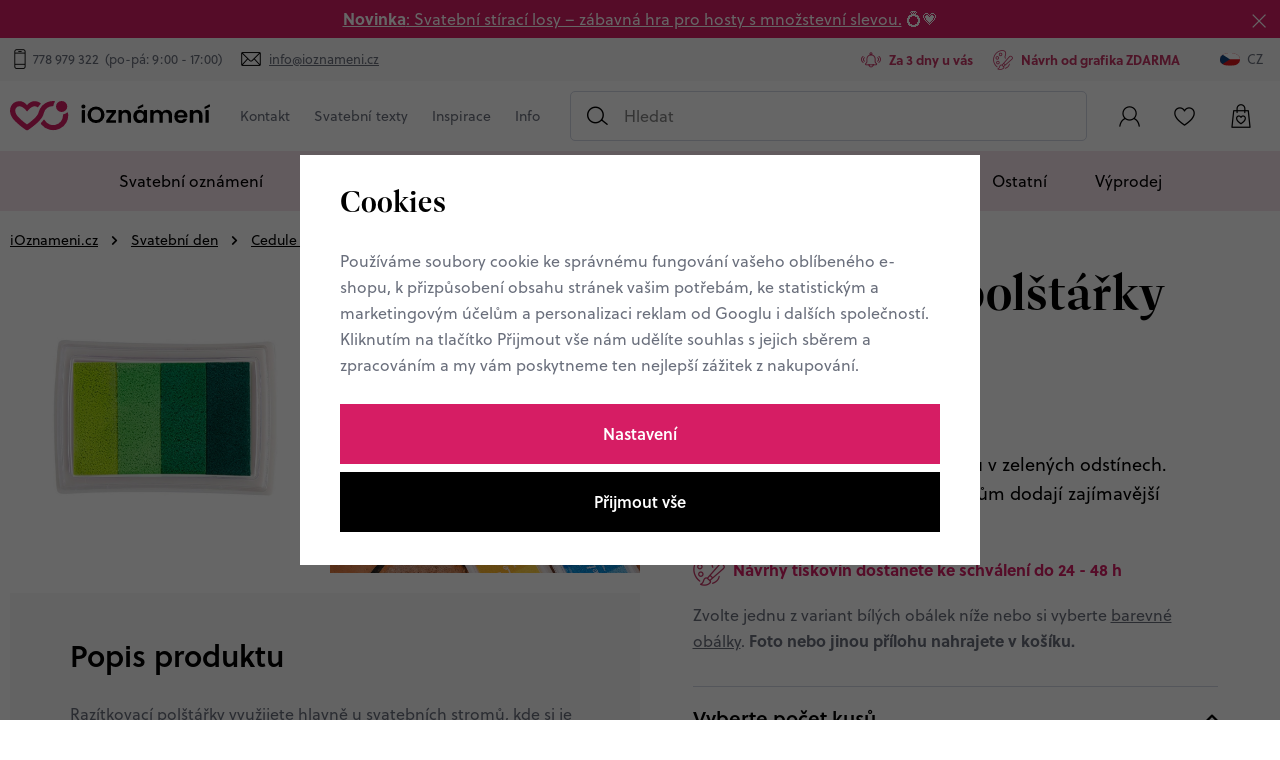

--- FILE ---
content_type: text/html; charset=UTF-8
request_url: https://www.ioznameni.cz/razitkovaci-polstarky-zelena-paleta_z2483/
body_size: 28583
content:
<!DOCTYPE html>


                     
    
         
            
   

    
        
                
        
        

                                                

   
   
   


<html class="no-js lang-cs" lang="cs">
<head>
   <meta charset="utf-8">
   
      <meta name="author" content="iOznámení">
   

   <meta name="web_author" content="wpj.cz">

   
      <meta name="description" content="Vytváříme originální svatební oznámení na míru. Grafický návrh pošleme zdarma do 48 hodin od objednávky. Dokonalý tisk do 5 dnů.">
   

         <meta name="viewport" content="width=device-width, initial-scale=1">
   
   <meta property="og:title" content="Razítkovací polštářky zelená paleta - iOznámení">
      
         <meta property="og:image" content="https://static.ioznameni.cz/data/tmp/108/7/3687_108.jpg?1692134398_3">
   
   <meta property="og:url" content="https://www.ioznameni.cz/razitkovaci-polstarky-zelena-paleta_z2483/">
   <meta property="og:type" content="website">

   
   

   
      <title>Razítkovací polštářky zelená paleta - iOznámení</title>
   

   
      
   <link rel="stylesheet" href="https://use.typekit.net/sna2qyr.css">


      
         <link rel="stylesheet" href="https://static.ioznameni.cz/web/build/app.adbe7a3f.css">
         
      
   <link rel="stylesheet" href="https://static.ioznameni.cz/web/build/product.6424f527.css">

   

   
         <link rel="canonical" href="https://www.ioznameni.cz/razitkovaci-polstarky-zelena-paleta_z2483/">
   

   
               <meta name="robots" content="index, follow">
         

   
         

   
   <link rel="shortcut icon" href="/templates/images/favicon.ico">
   
   
   <link rel="apple-touch-icon" sizes="180x180" href=/templates/images/share/apple-touch-icon.png">
   <link rel="icon" type="image/png" sizes="32x32" href="/templates/images/share/favicon-32x32.png">
   <link rel="icon" type="image/png" sizes="16x16" href="/templates/images/share/favicon-16x16.png">
   <link rel="manifest" href="/templates/images/share/site.webmanifest">

   <link rel="search" href="/vyhledavani/" type="text/html">

   <script src="https://static.ioznameni.cz/common/static/js/sentry-6.16.1.min.js"></script>

<script>
   Sentry.init({
      dsn: 'https://bdac53e35b1b4424b35eb8b76bcc2b1a@sentry.wpj.cz/9',
      allowUrls: [
         /www\.ioznameni\.cz\//
      ],
      denyUrls: [
         // Facebook flakiness
         /graph\.facebook\.com/i,
         // Facebook blocked
         /connect\.facebook\.net\/en_US\/all\.js/i,
         // Chrome extensions
         /extensions\//i,
         /^chrome:\/\//i,
         /kupshop\.local/i
      ],
      beforeSend(event) {
         if (!/FBA[NV]|PhantomJS|SznProhlizec/.test(window.navigator.userAgent)) {
            return event;
         }
      },
      ignoreErrors: [
         // facebook / ga + disabled cookies
         'fbq is not defined',
         'Can\'t find variable: fbq',
         '_gat is not defined',
         'AW is not defined',
         'Can\'t find variable: AW',
         'url.searchParams.get', // gtm koza
         // localstorage not working in incoginto mode in iOS
         'The quota has been exceeded',
         'QuotaExceededError',
         'Undefined variable: localStorage',
         'localStorage is null',
         'The operation is insecure',
         "Failed to read the 'localStorage'",
         "gtm_",
         "Can't find variable: glami",
      ]
   });

   Sentry.setTag("web", "prod_ioznameni_db");
   Sentry.setTag("wbpck", 1);
   Sentry.setTag("adm", 0);
   Sentry.setTag("tpl", "x");
   Sentry.setTag("sentry_v", "6.16.1");
</script>

   <script>
   window.wpj = window.wpj || {};
   wpj.onReady = wpj.onReady || [];
   wpj.jsShop = wpj.jsShop || {events:[]};

   window.dataLayer = window.dataLayer || [];
   function gtag() {
      window.dataLayer.push(arguments);
   }
   window.wpj.cookie_bar_send = true;

   wpj.getCookie = (sKey) => decodeURIComponent(
      document.cookie.replace(
         new RegExp(
            '(?:(?:^|.*;)\\s*' +
            encodeURIComponent(sKey).replace(/[\-\.\+\*]/g, '\\$&') +
            '\\s*\\=\\s*([^;]*).*$)|^.*$'
         ),
         '$1'
      )
   ) || null;

      var consents = wpj.getCookie('cookie-bar')?.split(',');

   if (!(consents instanceof Array)){
      consents = [];
   }

   consents_fields = {
      ad_storage: consents.includes('ad_storage') ? 'granted' : 'denied',
      ad_user_data: consents.includes('ad_storage') ? 'granted' : 'denied',
      ad_personalization: consents.includes('ad_storage') ? 'granted' : 'denied',
      personalization_storage: consents.includes('personalization_and_functionality_storage') ? 'granted' : 'denied',
      functionality_storage: 'granted',
      analytics_storage: consents.includes('analytics_storage') ? 'granted' : 'denied',
   };
   gtag('consent', 'default', consents_fields);

   gtag("set", "ads_data_redaction", true);

   dataLayer.push({
      'event': 'defaultConsent',
      'consents' : consents_fields,
      'version': 'v2'
   });
   </script>

<script>
   wpj.data = wpj.data || { };

      wpj.data.instagram = true;
   
   

   

   
</script>


   

         <meta name="google-site-verification" content="">
         <meta name="google-site-verification" content="kb7v4moT4dR_eaWu5Y_h6Ya7yN4Ljpvr-ZX8gV0EB-8">
   
         <meta name="facebook-domain-verification" content="">
   
   
   
          

      

   

<script>page_data = {"page":{"language":"cs","title":"Raz\u00edtkovac\u00ed pol\u0161t\u00e1\u0159ky zelen\u00e1 paleta - iOzn\u00e1men\u00ed","path":"\/razitkovaci-polstarky-zelena-paleta_z2483\/","currency":"CZK","currencyRate":1,"breadCrumbs":[{"id":"","name":"Dom\u016f"},{"id":24,"name":"Svatebn\u00ed den"},{"id":29,"name":"Cedule a plak\u00e1ty"},{"id":60,"name":"Svatebn\u00ed stromy"},{"id":163,"name":"Raz\u00edtkovac\u00ed pol\u0161t\u00e1\u0159ky"},{"id":"","name":"Raz\u00edtkovac\u00ed pol\u0161t\u00e1\u0159ky zelen\u00e1 paleta"}],"environment":"live","type":"product"},"resetRefferer":false,"event":"pageView","products":[{"id":2483,"idProduct":2483,"EAN":"","code":null,"productCode":"","hasVariations":false,"variationsIds":[],"idVariation":null,"variationCode":null,"variationName":null,"soldOut":null,"idAll":[],"categoryMain":[{"id":24,"name":"Svatebn\u00ed den"},{"id":29,"name":"Cedule a plak\u00e1ty na svatbu"},{"id":60,"name":"Svatebn\u00ed stromy"},{"id":163,"name":"Raz\u00edtkovac\u00ed pol\u0161t\u00e1\u0159ky"}],"categoryCurrent":[{"id":24,"name":"Svatebn\u00ed den"},{"id":29,"name":"Cedule a plak\u00e1ty"},{"id":60,"name":"Svatebn\u00ed stromy"},{"id":163,"name":"Raz\u00edtkovac\u00ed pol\u0161t\u00e1\u0159ky"},{"id":"","name":"Raz\u00edtkovac\u00ed pol\u0161t\u00e1\u0159ky zelen\u00e1 paleta"}],"producer":null,"campaigns":[],"name":"Raz\u00edtkovac\u00ed pol\u0161t\u00e1\u0159ky zelen\u00e1 paleta","vat":21,"price":65.29,"priceWithVat":79,"priceWithoutVat":65.29,"priceVat":13.71,"priceWithoutDiscount":86.78,"discount":24.7619,"hasDiscount":true,"availability":"skladem","url":"https:\/\/www.ioznameni.cz\/razitkovaci-polstarky-zelena-paleta_z2483\/","imageUrl":"https:\/\/static.ioznameni.cz\/data\/tmp\/0\/7\/3687_0.cs.jpg?1692134398_3","position":1}],"once":false,"version":"v2"};page_data['page']['layout'] = window.innerWidth  > 991 ? 'web' : window.innerWidth > 543 ? 'tablet' : 'mobil';if (typeof userData === 'undefined') {var userData = wpj.getCookie('jsShopGtmUser');var userDataParsed = null;if(userData) {userDataParsed = JSON.parse(userData);wpj.onReady.push(function () {wpj.storage.cookies.removeItem('jsShopGtmUser');});} else {userData = localStorage.getItem('js-shop-gtm-user');if(userData) {userDataParsed = JSON.parse(userData).data;}}}if (userDataParsed) {page_data.user = userDataParsed;}dataLayer.push(page_data);</script><script src="https://static.ioznameni.cz/common/static/wpj/wpj.gtm.js?v2"></script><script>var urlParams = new URLSearchParams(window.location.search);var hash = location.href.split("#")[1] || urlParams.get('id_variation') || "";gtm_getDetailImpressions(hash, 'detailImpressions');</script><script>
              wpj.onReady.push(function () {
                 [ 'logout', 'registration', 'login', 'newsletter_subscribe'].forEach(function (type) {
                    let cookieValue = wpj.storage.cookies.getItem('gtm_'+type);

                    if (cookieValue === null) {
                       return;
                    }
                    wpj.storage.cookies.removeItem('gtm_'+type);

                    cookieValue = JSON.parse(cookieValue);

                    let valueData;
                    if (type === 'newsletter_subscribe') {
                       valueData = { ...cookieValue };
                       type = 'newsletterSubscribe';
                    } else if (cookieValue instanceof Array) {
                       valueData = { data: cookieValue };
                    } else {
                       valueData = { value: cookieValue };
                    }
                     window.dataLayer.push({
                        event: 'success' +  gtm_ucfirst(type),
                           ...valueData
                     });
                 });
              });
              function gtm_ucfirst(str) {
                   if (!str || typeof str !== 'string') return str;
                   return str.charAt(0).toUpperCase() + str.slice(1);
               }
           </script>      <!-- Google Tag Manager -->
   <script data-cookieconsent="ignore">(function(w,d,s,l,i) {w[l] = w[l] || [];w[l].push({'gtm.start': new Date().getTime(), event: 'gtm.js'});
         var f = d.getElementsByTagName(s)[0],j=d.createElement(s),dl=l != 'dataLayer' ? '&l=' + l : '';
         j.async = true;j.src='//www.googletagmanager.com/gtm.js?id=' + i + dl;f.parentNode.insertBefore(j, f);
      })(window, document, 'script', 'dataLayer', 'GTM-WGDNRLM');</script>
   <!-- End Google Tag Manager -->
</head>
<body >



<!-- Google Tag Manager -->
   <noscript>
       <iframe src="//www.googletagmanager.com/ns.html?id=GTM-WGDNRLM" height="0" width="0" style="display:none;visibility:hidden"></iframe>
   </noscript>
<!-- End Google Tag Manager -->


   
      
                <div class="alert alert-info alert-dismissible text-center infopanel "
        data-infopanel="6"
        data-version="9" data-nosnippet>
               <p><a href="https://www.ioznameni.cz/svatebni-stiraci-losy/"><strong>Novinka</strong>: Svatební stírací losy – zábavná hra pro hosty s množstevní slevou.</a> 💍💗</p>
                     <button type="button" class="close" data-infopanel-close="6" aria-label="Zavřít">
            <span class="fc lightbox_close"></span>
         </button>
         </div>
   <script>
      var $localInfoPanelsData = {};
      var $infoPanel = null;

      if (window.localStorage.getItem('info_panels')) {
         $localInfoPanelsData = JSON.parse(window.localStorage.getItem('info_panels'));
         $infoPanel = $localInfoPanelsData['info-panel-6'];
      }

      if ($infoPanel && $infoPanel['version'] >= "9") {
         var $infoElements = document.querySelectorAll('[data-infopanel="6"]');
         $infoElements.forEach(element => {
            element.remove();
         });
      }
   </script>

   <div class="header-top">
      <div class="container-fluid display-flex">
         <p class="header-top-contact">
            <span>Potřebujete poradit? Jsme tu pro vás</span>
            <span class="fc icons_phone"></span>
            <a href="tel:778 979 322">778 979 322</a>
            <span>&nbsp;(po-pá: 9:00 - 17:00)</span>
            <span class="fc icons_mail">&nbsp;</span>
            <a href="mailto:info@ioznameni.cz">info@ioznameni.cz</a>
         </p>
         <div class="wpj-row usp-h-col"><div class="wpj-col-6 align-self-center"><div class="w-media align-items-center"><div class="w-media-img"><span class="fc icons_bell"></span></div><div class="w-media-body"><div class="w-text"><p>Za 3 dny u vás</p></div></div></div></div><div class="wpj-col-6 align-self-center"><div class="w-media align-items-center"><div class="w-media-img"><span class="fc icons_paintbrush"></span></div><div class="w-media-body"><div class="w-text"><p>Návrh od grafika ZDARMA</p></div></div></div></div></div>
         <div class="header-switcher">
               <a href="" data-focus-opener="language-switcher" class="header-language">
         <img src="/common/static/images/flags/cs.svg" loading="lazy" width="17" height="17" class="img-responsive" alt="">
         <span>
            CZ
         </span>
      </a>
      </div>
      </div>
   </div>

<header class="header">
   <div class="container-fluid display-flex">
      <div class="header-left">
         <div class="header-burger header-icon">
            <button type="button" data-toggle="burger">
               <span class="fc icons_burger"></span>
            </button>
         </div>
          <a href="/" title="Originální svatební oznámení a doplňky pro vaší dokonalou svatbu" class="logo">
             <img src="/templates/images/logos/logo.svg" alt="Originální svatební oznámení a doplňky pro vaší dokonalou svatbu" width="248" height="38" class="img-responsive">
          </a>
      </div>

      <div class="header-menu" data-menu="header">
         
<div class="">
    
   <ul class="item-row">
                 <li class=" item-90">
             <a href="/kontakt" >
                 Kontakt
             </a>
                        </li>
                 <li class=" item-80">
             <a href="/svatebni-texty/" >
                 Svatební texty
             </a>
                                
   <ul class="item-row">
                 <li class=" item-67">
             <a href="/vtipne-texty-na-svatebni-oznameni/" >
                 Vtipné texty na svatební oznámení
             </a>
                        </li>
                 <li class=" item-81">
             <a href="/svatebni-citaty/" >
                 Svatební citáty
             </a>
                        </li>
                 <li class=" item-83">
             <a href="/texty-svatebni-dary/" >
                 Texty ke svatebním darům
             </a>
                        </li>
                 <li class=" item-84">
             <a href="/texty-na-rodinna-svatebni-oznameni/" >
                 Texty na rodinná svatební oznámení
             </a>
                        </li>
                 <li class=" item-85">
             <a href="/podekovani-rodicum-texty-a-vzory/" >
                 Poděkování rodičům texty a vzory
             </a>
                        </li>
          </ul>

                        </li>
                 <li class=" item-86">
             <a href="/inspirace/" >
                 Inspirace
             </a>
                                
   <ul class="item-row">
                 <li class=" item-87">
             <a href="/editorial-cista-radost/" >
                 Editoriál &quot;Čistá radost&quot;
             </a>
                        </li>
                 <li class=" item-88">
             <a href="/editorial-rockstar-baby/" >
                 Editoriál &quot;Rockstar baby&quot;
             </a>
                        </li>
                 <li class=" item-89">
             <a href="/editorial-bridgertonovi/" >
                 Editoriál &quot;Bridgertonovi&quot;
             </a>
                        </li>
          </ul>

                        </li>
                 <li class=" item-105">
             <a href="" >
                 Info
             </a>
                                
   <ul class="item-row">
                 <li class=" item-39">
             <a href="/informace/" >
                 Jak nakupovat?
             </a>
                        </li>
                 <li class=" item-106">
             <a href="/o-nas/" >
                 O nás
             </a>
                        </li>
          </ul>

                        </li>
          </ul>

</div>

      </div>

              <div class="header-search-inline">
   <form method="get" action="/vyhledavani/">
      <input type="text" name="search" value="" maxlength="100" class="form-control autocomplete-control"
             placeholder="Hledat" autocomplete="off" data-search-input>
      <button name="submit" type="submit" value="Hledat"
              class="btn btn-search fc icons_search" aria-label="Hledat"></button>
         </form>
</div>

      <div class="header-icons">
         <div class="header-search header-icon">
            <a href="/vyhledavani/" data-toggle="search">
               <span class="fc icons_search"></span>
            </a>
         </div>
         <div class="header-login header-icon cart-signin" id="js-shop-user">
            <a href="/prihlaseni/" class="cart-signin">
            <span class="fc icons_user"></span>
               <span class="icon-description">Přihlášení</span>
            </a>
         </div>
         <div class="header-icon header-favorite cart-signin">
            <a href="/oblibene/">
               <span class="fc icons_heart">
                  <span class="count hidden">0</span>
               </span>
               <span class="icon-description">Oblíbené</span>
            </a>
         </div>

                   <div class="header-cart header-icon" id="js-shop-cart-info">
   <a href="/kosik/" class='empty'>
      <span class='fc icons_cart'></span>
      <span class='price'></span>
   </a>
</div>

<div id="js-shop-cart">
</div>
      </div>
   </div>
      <div class="header-sections">
          <ul class="level-0" data-sections="header"><li class="nav-item has-submenu" data-navitem="230"><a href="/svatebni-oznameni/" class="nav-link">Svatební oznámení</a><div class="submenu"><div class="container"><h2>Svatební oznámení</h2></div><div class="container container-flex"><div class="submenu-banner" data-tracking-view='{"event":"promotionView","promotions":[{"id":9,"name":"Objevte boho styl","creative":"Banner v menu - P\u0159ed svatbou","position":1}],"_clear":true,"once":false,"version":"v2"}'><a href="/pred-svatbou_k23/svatebni-oznameni_k26/boho-svatebni-oznameni_k28/" data-tracking-click='{"event":"promotionClick","promotions":[{"id":9,"name":"Objevte boho styl","creative":"Banner v menu - P\u0159ed svatbou","position":1}],"_clear":true,"once":false,"version":"v2"}'><img src="https://static.ioznameni.cz/data/tmp/16/9/109_16.cs.jpg?1737966228_3" alt="Objevte boho styl" class="img-fluid" width="776" height="990" loading="lazy"></a><div class="links-wrapper"><p class="subtitle">Trend letošního roku</p><p class="h2 descr">Objevte boho styl</p><a href="/pred-svatbou_k23/svatebni-oznameni_k26/boho-svatebni-oznameni_k28/" class="btn-link" data-tracking-click='{"event":"promotionClick","promotions":[{"id":9,"name":"Objevte boho styl","creative":"Banner v menu - P\u0159ed svatbou","position":1}],"_clear":true,"once":false,"version":"v2"}'>Prohlédnout</a></div></div><div class="submenu-sections"><div class="submenu-section"><p class="title-default"><a href="/svatebni-oznameni/">Svatební oznámení</a></p><ul><li><a href="/boho-svatebni-oznameni/">Boho styl</a></li><li><a href="/rodinna-svatebni-oznameni/">Rodinná oznámení</a></li><li><a href="/vtipna-svatebni-oznameni/">Vtipná oznámení</a></li><li><a href="/kreslena-svatebni-oznameni/">Kreslená oznámení</a></li><li><a href="/svatebni-oznameni-s-fotkou/">Svatební oznámení s fotkou</a></li><li><a href="/posvatebni-oznameni/">POsvatební oznámení</a></li><li><a href="/registrovane-partnerstvi/">Registrované partnerství</a></li><li><a href="/podzimni-a-zimni-svatebni-oznameni/">Podzim-zima</a></li><li><a href="/jednoducha-svatebni-oznameni/">Jednoduchá</a></li><li><a href="/luxusni-svatebni-oznameni/">Luxusní</a></li><li><a href="/video-svatebni-oznameni/">Video svatební oznámení</a></li><li><a href="/minimalisticka-svatebni-oznameni/">Minimalistická</a></li></ul><a href="/svatebni-oznameni/" class="btn-link">Vše v kategorii</a></div><div class="submenu-section"><p class="title-default"><a href="/karticky-k-oznameni/">Kartičky k oznámení</a></p><ul><li><a href="/pozvanky-ke-stolu/">Pozvánky ke stolu</a></li><li><a href="/pozvanky-k-rautu/">Pozvánky k rautu</a></li><li><a href="/zadosti-o-svatebni-dar/">Žádosti o svatební dar</a></li></ul><a href="/karticky-k-oznameni/" class="btn-link">Vše v kategorii</a></div><div class="submenu-section"><p class="title-default"><a href="/obalky/">Obálky</a></p><ul><li><a href="/perletove-obalky/">Perleťové obálky</a></li><li><a href="/prirodni-obalky/">Přírodní obálky</a></li><li><a href="/barevne-obalky/">Barevné obálky</a></li></ul><a href="/obalky/" class="btn-link">Vše v kategorii</a></div></div></div></div></li><li class="nav-item has-submenu" data-navitem="45"><a href="/obalky/" class="nav-link">Obálky</a><div class="submenu"><div class="container"><h2>Obálky</h2></div><div class="container container-flex"><div class="submenu-banner" data-tracking-view='{"event":"promotionView","promotions":[{"id":52,"name":"Luxusn\u00ed ob\u00e1lky Ferdrigoni","creative":"Banner v menu - OB\u00c1LKY","position":1}],"_clear":true,"once":false,"version":"v2"}'><a href="" data-tracking-click='{"event":"promotionClick","promotions":[{"id":52,"name":"Luxusn\u00ed ob\u00e1lky Ferdrigoni","creative":"Banner v menu - OB\u00c1LKY","position":1}],"_clear":true,"once":false,"version":"v2"}'><img src="https://static.ioznameni.cz/data/tmp/16/3/4693_16.cs.jpg?1738072362_3" alt="Luxusní obálky Ferdrigoni" class="img-fluid" width="776" height="990" loading="lazy"></a><div class="links-wrapper"><p class="subtitle">Výrobce obálek od roku 1888</p><p class="h2 descr">Luxusní obálky Ferdrigoni</p><a href="" class="btn-link" data-tracking-click='{"event":"promotionClick","promotions":[{"id":52,"name":"Luxusn\u00ed ob\u00e1lky Ferdrigoni","creative":"Banner v menu - OB\u00c1LKY","position":1}],"_clear":true,"once":false,"version":"v2"}'>Prohlédnout</a></div></div><div class="submenu-sections"><div class="submenu-section"><p class="title-default"><a href="/povrch-obalky/">Povrch obálky</a></p><ul><li><a href="/perletove-obalky/">Perleťové</a></li><li><a href="/barevne-obalky/">Barevné</a></li><li><a href="/prirodni-obalky/">Přírodní</a></li></ul><a href="/povrch-obalky/" class="btn-link">Vše v kategorii</a></div><div class="submenu-section"><p class="title-default"><a href="/velikost-obalky/">Velikost obálky</a></p><ul><li><a href="/obalka-c6/">C6 (tiskoviny A6)</a></li><li><a href="/obalka-dl/">DL (podlouhlá)</a></li><li><a href="/kapsy/">Kapsy na svatební oznámení</a></li></ul><a href="/velikost-obalky/" class="btn-link">Vše v kategorii</a></div><div class="submenu-section"><p class="title-default"><a href="/podle-barvy/">Podle barvy</a></p><ul><li><a href="/bile-obalky/">Bílé obálky</a></li><li><a href="/zelene-obalky/">Zelené obálky</a></li><li><a href="/hnede-obalky/">Hnědé obálky</a></li><li><a href="/cervene-obalky/">Červené obálky</a></li><li><a href="/fialove-a-ruzove-obalky/">Fialové a růžové obálky</a></li><li><a href="/modre-obalky/">Modré obálky</a></li><li><a href="/zlate-stribrne-ivory/">Zlaté, stříbrné a ivory</a></li><li><a href="/tmave-obalky/">Tmavé barvy</a></li><li><a href="/svetle-obalky/">Světlé barvy</a></li></ul><a href="/podle-barvy/" class="btn-link">Vše v kategorii</a></div><div class="submenu-section"><p class="title-default"><a href="/obalky-fedrigoni/">Obálky Fedrigoni</a></p></div><div class="submenu-section"><p class="title-default"><a href="/provedeni-obalky/">Provedení obálky</a></p><ul><li><a href="/rovna-klopa/">Rovná klopa</a></li><li><a href="/sipova-klopa/">Šípová klopa</a></li></ul><a href="/provedeni-obalky/" class="btn-link">Vše v kategorii</a></div><div class="submenu-section"><p class="title-default"><a href="/vyprodej-obalek/">Výprodej obálek</a></p><ul><li><a href="/slevy-az-60-procent/">Slevy až 60%</a></li></ul><a href="/vyprodej-obalek/" class="btn-link">Vše v kategorii</a></div><div class="submenu-section"><p class="title-default"><a href="/pecete-na-obalky/">Pečetě na obálky</a></p></div></div></div></div></li><li class="nav-item has-submenu" data-navitem="24"><a href="/na-svatbu/" class="nav-link">Svatební den</a><div class="submenu"><div class="container"><h2>Svatební den</h2></div><div class="container container-flex"><div class="submenu-banner" data-tracking-view='{"event":"promotionView","promotions":[{"id":34,"name":"V\u00edtac\u00ed cedule","creative":"Banner v menu - Na svatbu","position":1}],"_clear":true,"once":false,"version":"v2"}'><a href="/na-svatbu_k24/cedule-a-plakaty_k29/vitaci-cedule_k57/" data-tracking-click='{"event":"promotionClick","promotions":[{"id":34,"name":"V\u00edtac\u00ed cedule","creative":"Banner v menu - Na svatbu","position":1}],"_clear":true,"once":false,"version":"v2"}'><img src="https://static.ioznameni.cz/data/tmp/16/5/1895_16.cs.jpg?1737966411_3" alt="Vítací cedule" class="img-fluid" width="776" height="990" loading="lazy"></a><div class="links-wrapper"><p class="subtitle">Přivítejte hosty jak se patří</p><p class="h2 descr">Vítací cedule</p><a href="/na-svatbu_k24/cedule-a-plakaty_k29/vitaci-cedule_k57/" class="btn-link" data-tracking-click='{"event":"promotionClick","promotions":[{"id":34,"name":"V\u00edtac\u00ed cedule","creative":"Banner v menu - Na svatbu","position":1}],"_clear":true,"once":false,"version":"v2"}'>Prohlédnout</a></div></div><div class="submenu-sections"><div class="submenu-section"><p class="title-default"><a href="/cedule-a-plakaty/">Cedule a plakáty</a></p><ul><li><a href="/vitaci-cedule/">Uvítací cedule</a></li><li><a href="/harmonogram/">Harmonogram</a></li><li><a href="/svatebni-plakaty/">Svatební plakáty</a></li><li><a href="/svatebni-stromy/">Svatební stromy</a></li><li><a href="/zasedaci-poradek/">Zasedací pořádek</a></li></ul><a href="/cedule-a-plakaty/" class="btn-link">Vše v kategorii</a></div><div class="submenu-section"><p class="title-default"><a href="/stolovani/">Stolování</a></p><ul><li><a href="/jmenovky-na-stul/">Jmenovky na stůl</a></li><li><a href="/svatebni-menu/">Menu</a></li><li><a href="/svatebni-trojhranek/">Svatební trojhránek</a></li></ul><a href="/stolovani/" class="btn-link">Vše v kategorii</a></div><div class="submenu-section"><p class="title-default"><a href="/svatebni-nezbytnosti/">Svatební nezbytnosti</a></p><ul><li><a href="/svatebni-placky/">Svatební placky</a></li><li><a href="/svatebni-knihy/">Svatební knihy</a></li><li><a href="/karticky-na-prskavky/">Kartičky na prskavky</a></li><li><a href="/karticky-pro-dj/">Kartičky pro DJ</a></li><li><a href="/karticka-na-ibalgin/">Kartička na Ibalgin</a></li><li><a href="/svatebni-stiraci-losy/">Stírací losy</a></li></ul><a href="/svatebni-nezbytnosti/" class="btn-link">Vše v kategorii</a></div><div class="submenu-section"><p class="title-default"><a href="/Samolepky/">Samolepky</a></p><ul><li><a href="/etikety-na-vino/">Etikety na víno</a></li><li><a href="/kulate-svatebni-samolepky/">Kulaté svatební samolepky</a></li></ul><a href="/Samolepky/" class="btn-link">Vše v kategorii</a></div><div class="submenu-section"><p class="title-default"><a href="/ostatni/">Ostatní</a></p><ul><li><a href="/podekovani-rodicum/">Poděkování rodičům</a></li></ul><a href="/ostatni/" class="btn-link">Vše v kategorii</a></div></div></div></div></li><li class="nav-item has-submenu" data-navitem="233"><a href="/pozvanky-na-narozeniny/" class="nav-link">Narozeniny</a><div class="submenu"><div class="container"><h2>Narozeniny</h2></div><div class="container container-flex"><div class="submenu-banner" data-tracking-view='{"event":"promotionView","promotions":[{"id":35,"name":"Narozeniny","creative":"Banner v menu - Narozeniny","position":1}],"_clear":true,"once":false,"version":"v2"}'><a href="/narozeniny/" data-tracking-click='{"event":"promotionClick","promotions":[{"id":35,"name":"Narozeniny","creative":"Banner v menu - Narozeniny","position":1}],"_clear":true,"once":false,"version":"v2"}'><img src="https://static.ioznameni.cz/data/tmp/16/7/1897_16.cs.jpg?1757539708_3" alt="Narozeniny" class="img-fluid" width="776" height="990" loading="lazy"></a><div class="links-wrapper"><p class="subtitle">Pozvánka na narozeniny musí mít styl</p><p class="h2 descr">Narozeniny</p><a href="/narozeniny/" class="btn-link" data-tracking-click='{"event":"promotionClick","promotions":[{"id":35,"name":"Narozeniny","creative":"Banner v menu - Narozeniny","position":1}],"_clear":true,"once":false,"version":"v2"}'>Prohlédnout</a></div></div><div class="submenu-sections"><div class="submenu-section"><p class="title-default"><a href="/pozvanky-na-narozeniny/">Pozvánky na narozeniny</a></p><ul><li><a href="/boho-narozeninove-pozvanky/">Boho</a></li><li><a href="/detske-narozeninove-pozvanky/">Dětské</a></li><li><a href="/vtipne-narozeninove-pozvanky/">Vtipné</a></li><li><a href="/balonkove-narozeninove-pozvanky/">Balónkové</a></li><li><a href="/alkoholove-narozeninove-pozvanky/">S pivem / vínem</a></li><li><a href="/retro-narozeninove-pozvanky/">Retro</a></li></ul><a href="/pozvanky-na-narozeniny/" class="btn-link">Vše v kategorii</a></div></div></div></div></li><li class="nav-item " data-navitem="202"><a href="/tisk-vlastniho-navrhu/" class="nav-link">Tisk vlastního návrhu</a></li><li class="nav-item " data-navitem="203"><a href="/vzorky/" class="nav-link">Vzorky</a></li><li class="nav-item has-submenu" data-navitem="25"><a href="/po-svatbe/" class="nav-link">Ostatní</a><div class="submenu"><div class="container"><h2>Ostatní</h2></div><div class="container container-flex"><div class="submenu-banner" data-tracking-view='{"event":"promotionView","promotions":[{"id":35,"name":"Narozeniny","creative":"Banner v menu - Narozeniny","position":1}],"_clear":true,"once":false,"version":"v2"}'><a href="/narozeniny/" data-tracking-click='{"event":"promotionClick","promotions":[{"id":35,"name":"Narozeniny","creative":"Banner v menu - Narozeniny","position":1}],"_clear":true,"once":false,"version":"v2"}'><img src="https://static.ioznameni.cz/data/tmp/16/7/1897_16.cs.jpg?1757539708_3" alt="Narozeniny" class="img-fluid" width="776" height="990" loading="lazy"></a><div class="links-wrapper"><p class="subtitle">Pozvánka na narozeniny musí mít styl</p><p class="h2 descr">Narozeniny</p><a href="/narozeniny/" class="btn-link" data-tracking-click='{"event":"promotionClick","promotions":[{"id":35,"name":"Narozeniny","creative":"Banner v menu - Narozeniny","position":1}],"_clear":true,"once":false,"version":"v2"}'>Prohlédnout</a></div></div><div class="submenu-sections"><div class="submenu-section"><p class="title-default"><a href="/vanoce/">Vánoce</a></p><ul><li><a href="/firemni-novorocenky/">Firemní novoročenky</a></li><li><a href="/kalendare/">Kalendáře</a></li><li><a href="/osobni-novorocenky/">Osobní novoročenky</a></li><li><a href="/ostatni_k25/vanoce_k206/doplnky-na-vanoce_k254/">Doplňky na Vánoce</a></li></ul><a href="/vanoce/" class="btn-link">Vše v kategorii</a></div><div class="submenu-section"><p class="title-default"><a href="/plakaty/">Plakáty</a></p><ul><li><a href="/plakaty-k-narozeni/">Plakáty k narození</a></li></ul><a href="/plakaty/" class="btn-link">Vše v kategorii</a></div><div class="submenu-section"><p class="title-default"><a href="/pozvanky/">Baby shower</a></p><ul><li><a href="/baby-shower/">Pozvánky</a></li></ul><a href="/pozvanky/" class="btn-link">Vše v kategorii</a></div><div class="submenu-section"><p class="title-default"><a href="/vouchery/">Vouchery</a></p></div></div></div></div></li><li class="nav-item " data-navitem="259"><a href="/vyprodej_k259/" class="nav-link">Výprodej</a></li></ul> 

   <script>
      wpj.onReady.push(function() {
                             $('[data-sections="header"] [data-navitem="' + 24 +'"]').addClass('active');
                   $('[data-sections="header"] [data-navitem="' + 29 +'"]').addClass('active');
                   $('[data-sections="header"] [data-navitem="' + 60 +'"]').addClass('active');
                   $('[data-sections="header"] [data-navitem="' + 163 +'"]').addClass('active');
                          });
   </script>

      </div>
    <div class="header-search-outer">
   <div class="header-search-inner" data-search-form>
      <div class="container">
         <form method="get" role="search" action="/vyhledavani/">
            <input type="text" name="search" value="" maxlength="100" class="form-control autocomplete-control"
                   placeholder="Hledaný výraz" aria-label="Hledaný výraz" autocomplete="off" data-search-input>
            <button name="submit" type="submit" value="Hledat" class="btn btn-primary btn-block"><span>Hledat</span></button>
            <button class="search-toggle" data-toggle="search" aria-label="Zavřít"><i class="fc lightbox_close"></i></button>
         </form>
      </div>
   </div>
</div>


   <script id="productSearch" type="text/x-dot-template">
            <div class="container autocomplete-inner">
         
         {{? it.items.Produkty || it.items.Kategorie || it.items.Vyrobci || it.items.Clanky || it.items.Stranky }}

         <div class="autocomplete-wrapper">
            {{? it.items.Kategorie }}
            <div class="autocomplete-categories">
               
               <p class="title-default">Kategorie</p>
               
               <ul>
                  {{~it.items.Kategorie.items :item :index}}
                  <li data-autocomplete-item="section">
                     <a href="/presmerovat/?type=category&id={{=item.id}}">{{=item.label}}</a>
                  </li>
                  {{~}}
               </ul>
            </div>
            {{?}}

            {{? it.items.Vyrobci }}
            <div class="autocomplete-categories">
               <p class="title-default">Značky</p>
               <ul>
                  {{~it.items.Vyrobci.items :item :index}}
                  <li data-autocomplete-item="section">
                     <a href="/presmerovat/?type=producer&id={{=item.id}}">{{=item.label}}</a>
                  </li>
                  {{~}}
               </ul>
            </div>
            {{?}}

            {{? it.items.Produkty }}
            <div class="autocomplete-products">
               
               <p class="title-default">Produkty</p>
               
               <ul>
                  {{~it.items.Produkty.items :item :index}}
                  {{? index < 4 }}
                  <li class="autocomplete-product-item" data-autocomplete-item="product">
                     <a href="/presmerovat/?type=product&id={{=item.id}}">
                        <div class="img">
                           {{? item.image }}
                           <img src="{{=item.image}}" alt="{{=item.label}}" class="img-fluid">
                           {{??}}
                           <img src="/common/static/images/no-img.png" alt="{{=item.label}}" class="img-fluid">
                           {{?}}
                        </div>
                        <span class="title">{{=item.label}}</span>
                        
                        
                                                        
                               {{? item.price }}
                               <span class="price">{{=item.price}}</span>
                               {{?}}
                            
                                                    
                        
                     </a>
                  </li>
                  {{?}}
                  {{~}}
               </ul>
            </div>
            {{?}}

            
            <div class="ac-showall d-showall" data-autocomplete-item="show-all">
               <a href="" class="btn btn-primary btn-block">Zobrazit všechny výsledky</a>
            </div>
            
         </div>

         <div class="autocomplete-side">
            {{? it.items.Clanky }}
            <div class="autocomplete-articles">
               <p class="title-default">Články</p>
               <ul>
                  {{~it.items.Clanky.items :item :index}}
                  {{? index < 2 }}
                  <li data-autocomplete-item="section">
                     <a href="/presmerovat/?type=article&id={{=item.id}}">
                        {{? item.photo }}
                        <img src="{{=item.photo}}" alt="{{=item.label}}" width="200" height="143" class="img-fluid">
                        {{?}}
                        {{=item.label}}
                     </a>
                  </li>
                  {{?}}
                  {{~}}
               </ul>
            </div>
            {{?}}
            {{? it.items.Stranky }}
            <div class="autocomplete-pages">
               <p class="title-default">Ostatní</p>
               <ul>
                  {{~it.items.Stranky.items :item :index}}
                  <li data-autocomplete-item="section">
                     <a href="{{=item.url}}">
                        {{=item.label}}
                     </a>
                  </li>
                  {{~}}
               </ul>
            </div>
            {{?}}
            
            <div class="ac-showall resp-showall" data-autocomplete-item="show-all">
               <a href="" class="btn btn-primary btn-block">Zobrazit všechny výsledky</a>
            </div>
            
         </div>

         

         {{??}}
         <div class="autocomplete-noresult">
            <p>
               
               Žádný výsledek
               
            </p>
         </div>
         {{?}}
         
      </div>
   </script>



      <script>
      
      
      wpj.onReady.push(function () {
         $('[data-search-input]').productSearch({
                        
         });
      });
            
   </script>


</header>


   

    
       <div class="breadcrumbs-container">
          <div class="container-fluid">
              
   <ul class="breadcrumbs ">
                           <li><a href="/" title="Zpět na úvod">iOznameni.cz</a></li>
                                       <li><a href="/na-svatbu/" title="Zpět na Svatební den">Svatební den</a></li>
                                       <li><a href="/cedule-a-plakaty/" title="Zpět na Cedule a plakáty">Cedule a plakáty</a></li>
                                       <li><a href="/svatebni-stromy/" title="Zpět na Svatební stromy">Svatební stromy</a></li>
                                       <li><a href="/razitkovaci-polstarky/" title="Zpět na Razítkovací polštářky">Razítkovací polštářky</a></li>
                                       <li class="active">Razítkovací polštářky zelená paleta</li>
                     </ul>

          </div>
       </div>
    

   
   <main class="main product-main">
      <div class="container-fluid product-top">
         <div class="column-left" id="column-left">
                                           
<div class="row">
   <div class="col-xxs-12">
      <div class="product-gallery" data-gallery-wrapper>
         <div class="container">
            <div data-wpj-carousel class="product-gallery-inner">
               <div class="gallery-item">
                  <a href="https://static.ioznameni.cz/data/tmp/0/7/3687_0.cs.jpg?1692134398_3" data-rel="gallery" data-main-image-link>
                     <img src="https://static.ioznameni.cz/data/tmp/3/7/3687_3.cs.jpg?1692134398_3"
                          width="1140" height="1140"
                          alt="Razítkovací polštářky zelená paleta" class="img-responsive" data-main-image>
                  </a>
               </div>

                                    
                                                                                                                                                <div class="gallery-item">
                              <a href="https://static.ioznameni.cz/data/tmp/0/3/4143_0.cs.jpg?1707832547_3" data-rel="gallery" data-image-id="4143">
                                 <img src="https://static.ioznameni.cz/data/tmp/3/3/4143_3.cs.jpg?1707832547_3" data-src="https://static.ioznameni.cz/data/tmp/3/3/4143_3.cs.jpg?1707832547_3"
                                      alt="Razítkovací polštářky zelená paleta"
                                      width="1140" height="1140"
                                      class="img-responsive">
                              </a>
                           </div>
                                                                        </div>
         </div>

      </div>
   </div>
</div>

            
            <div class="product-header product-header-sm" id="product-header">
   <h1 class="h2">Razítkovací polštářky zelená paleta</h1>
         <div class="heart">
         <span class="fc icons_heart-drawn"></span>
      </div>
      <p class="annotation">Paletka čtyř razítkovacích polštářků v zelených odstínech. Vydrží stovky otisků a vašim stromům dodají zajímavější vzhled díky rozmanitosti barev.</p>
   <div class="order-info">
       <div class="pink w-media align-items-center"><div class="w-media-img"><span class="fc icons_paintbrush"></span></div><div class="w-media-body"><div class="w-text"><p><strong>Návrhy tiskovin dostanete ke schválení do 24 - 48 h</strong></p></div></div></div><div class="w-text"><p>Zvolte jednu z variant bílých obálek níže nebo si vyberte <a href="/obalky/">barevné obálky</a>. <strong>Foto nebo jinou přílohu nahrajete v košíku.</strong>&nbsp;</p></div>
   </div>
</div>

                           <div class="product-description">
      <h3 class="description-title">Popis produktu</h3>
      <div>
                                          
                                               <div class="product-template" id="product-template-1">
      <div>
                     <div class="w-text"><p>Razítkovací polštářky využijete hlavně u <a data-id="60" data-type="category" href="/svatebni-stromy/">svatebních stromů</a>, kde si je můžete společně se stromem koupit za výhodnější cenu.&nbsp;</p><h3><strong>Rozměry</strong></h3><p>Celý box:&nbsp;<br>Rozměry jednoho proužku:<br>Počet proužků: 4<br>Počet otisků:&nbsp;stovky</p></div>
               </div>
   </div>
      </div>
   </div>

         </div>

         <div class="column-right">
                        <div class="product-header product-header-lg" id="product-header">
   <h1 class="h2">Razítkovací polštářky zelená paleta</h1>
         <div class="heart">
         <span class="fc icons_heart-drawn"></span>
      </div>
      <p class="annotation">Paletka čtyř razítkovacích polštářků v zelených odstínech. Vydrží stovky otisků a vašim stromům dodají zajímavější vzhled díky rozmanitosti barev.</p>
   <div class="order-info">
       <div class="pink w-media align-items-center"><div class="w-media-img"><span class="fc icons_paintbrush"></span></div><div class="w-media-body"><div class="w-text"><p><strong>Návrhy tiskovin dostanete ke schválení do 24 - 48 h</strong></p></div></div></div><div class="w-text"><p>Zvolte jednu z variant bílých obálek níže nebo si vyberte <a href="/obalky/">barevné obálky</a>. <strong>Foto nebo jinou přílohu nahrajete v košíku.</strong>&nbsp;</p></div>
   </div>
</div>

            
                              
            
            
                                          
                           
                  
                  
                     <div data-reload="variation">
      
      
                     
               <form action="/kosik/" method="get" data-buy-form id="buy-form">
            <input type="hidden" name="act" value="add">
            <input type="hidden" name="redir" value="1">
            <input type="hidden" name="IDproduct" value="2483" data-detail-productid>
            <input type="hidden" name="items[2483][id_product]" value="2483">
            
            

            

               

   
                                                                  <div class="submit-block">
               <p class="h5 active" data-opener=".submit-block-inner">Vyberte počet kusů</p>
               <div class="submit-block-inner">
                  


   

<div class="buy-count-wrapper" data-buy_count="wrapper">
         
                  
      
      <div class="prices">
                     <div class="flag flag-discount">-25 %</div>
         
         <div>
                           <p class="price-common"><s data-price-common>105,00 Kč / ks</s></p>
                        <p class="piece-price">79,00 Kč / ks</p>
         </div>
      </div>
      <div class="buy_count buy_count-alt">
      <button type="button" class="fc icons_minus minus_unit" title="Odebrat 1 ks"></button>
      <input class="form-control" type="number" name="items[2483][pieces]" title="Počet kusů"
             value="1"
             step="1" min="1"              data-buy_count="input">
      <input type="hidden" id="No" name="No"
             value="1"
             step="1"   min="1">
      <button type="button" class="fc icons_plus plus_unit" title="Přidat 1 ks"></button>
   </div>
   </div>
               </div>
               <div class="added-to-cart" data-added-to-cart>
                  <p><span class="fc icons_check"></span>Přidáno do košíku</p>
                  <a href="/kosik/">Přejít do košíku</a>
               </div>

               <div class="submit-block-f">
                  




   




<div class="product-registered-discount-block">
   <div class="color-pink w-media align-items-center"><div class="w-media-img"><span class="fc icons_bell"></span></div><div class="w-media-body"><div class="w-text"><p>Můžete zaplatit převodem, kartou nebo na dobírku</p></div></div></div>
</div>

<div class="product-price-block">
   <p class="total-price-wrapper" style="opacity: 0;"><span>Celková cena:</span><span class="price" data-price="79.0000" data-currency="Kč">79,00 Kč</span><span>/</span><span class="total-pieces" data-total-pieces>1</span>&nbsp;ks</p>
   <p><span>+ Grafický návrh zdarma.</span></p>
</div>
                                       
<div class="submit-block-wrapper">
   <button type="submit" class="btn btn-insert"           data-submit-btn data-submit-btn-text="Vložit do košíku" data-submit-btn-text-small="Do košíku"  data-tracking-click='{"add":{"products":[{"id":2483,"idProduct":2483,"EAN":"","code":null,"productCode":"","hasVariations":false,"variationsIds":[],"idVariation":null,"variationCode":null,"variationName":null,"soldOut":null,"idAll":[],"categoryMain":[{"id":24,"name":"Svatebn\u00ed den"},{"id":29,"name":"Cedule a plak\u00e1ty na svatbu"},{"id":60,"name":"Svatebn\u00ed stromy"},{"id":163,"name":"Raz\u00edtkovac\u00ed pol\u0161t\u00e1\u0159ky"}],"categoryCurrent":[{"id":24,"name":"Svatebn\u00ed den"},{"id":29,"name":"Cedule a plak\u00e1ty"},{"id":60,"name":"Svatebn\u00ed stromy"},{"id":163,"name":"Raz\u00edtkovac\u00ed pol\u0161t\u00e1\u0159ky"},{"id":"","name":"Raz\u00edtkovac\u00ed pol\u0161t\u00e1\u0159ky zelen\u00e1 paleta"}],"producer":null,"campaigns":[],"name":"Raz\u00edtkovac\u00ed pol\u0161t\u00e1\u0159ky zelen\u00e1 paleta","vat":21,"price":65.29,"priceWithVat":79,"priceWithoutVat":65.29,"priceVat":13.71,"priceWithoutDiscount":86.78,"discount":24.7619,"hasDiscount":true,"availability":"skladem","url":"https:\/\/www.ioznameni.cz\/razitkovaci-polstarky-zelena-paleta_z2483\/","imageUrl":"https:\/\/static.ioznameni.cz\/data\/tmp\/0\/7\/3687_0.cs.jpg?1692134398_3","position":1,"quantity":1}],"listName":"detail :","listId":null},"event":"addToCart","_clear":true,"once":false,"version":"v2"}'>
            <span class="fc icons_cart"></span>
         </button>

   <div class="catalog-btns">
            <a href="/launch.php?s=favorite&amp;IDp=2483" class="btn btn-favorite cart-signin"
         rel="nofollow" data-signin-next="/launch.php?s=favorite&amp;IDp=2483" title="Přidat do oblíbených">
         <span class="fc icons_heart"></span>
      </a>
   </div>
</div>
                                 </div>
            </div>

                             
            
            
                     </form>
      
      
         

   
   

      
      

      
         </div>


                  
               
                     </div>
      </div>

      <div class="container product-bottom">
         
                  
            <div class="product-reviews-wrapper">
               

   <div class="reviews-header" id="reviews-header">
   <div class="reviews-title">
      <p class="h2">Hodnocení</p>
               <p>Žádné hodnocení</p>
         </div>
         <button type="button" data-wpj-focus="/reviews/2483/" data-wpj-focus-ajax="1" class="btn btn-outline">
         <i class="fc icons_plus"></i>Moje vlastní zkušenost
      </button>
   </div>


   <div class="reviews-empty">
         <p>
                     Tento produkt zatím nemá žádné hodnocení.
               </p>
                 <a href="/honoceni/" class="reviews-rules-link">Informace k získávání recenzí</a>
</div>
            </div>
                  <div class="product-usp">
            <div class="w-badges w-badges-4"><div class="w-badge"><div class="w-media-img"><span class="fc icons_paintbrush"></span></div><div><div class="w-text"><h5>Máme vlastní designery</h5></div><div class="w-text hover-descr"><p>Návrh a úpravy provádíme zdarma do 1-2 dnů. Nejprve vám návrhy pošleme ke schválení a až poté je vytiskneme.</p></div><div class="w-text hover-descr"><p>Návrh a úpravy provádíme zdarma do 1-2 dnů. Nejprve vám návrhy pošleme ke schválení a až poté je vytiskneme.</p></div></div></div><div class="w-badge"><div class="w-media-img"><span class="fc icons_calendar"></span></div><div><div class="w-text"><h5>Garance změny termínu</h5></div><div class="w-text hover-descr"><p>Víme, že se může stát cokoliv. Proto vám chceme dát jistotu, že změna termínu pro nás není žádný problém.</p></div></div></div><div class="w-badge"><div class="w-media-img"><span class="fc icons_car-wedding"></span></div><div><div class="w-text"><h5>Doručení do 2-3 dnů</h5></div><div class="w-text hover-descr"><p>Disponujeme vlastními stroji a expedovat umíme opravdu rychle. Víme, že čas hraje často hlavní roli.</p></div></div></div><div class="w-badge"><div class="w-media-img"><span class="fc icons_file-target"></span></div><div><div class="w-text"><h5>Nejvyšší kvalita tisku</h5></div><div class="w-text hover-descr"><p>Všechny výrobky pečlivě kontrolujeme a proto od nás odchází pouze dokonalé zboží, pečlivě a s láskou zabalené.</p></div></div></div></div><div class="w-block-bg-alt wpj-b-row" style="--lc: 24;"><div class="wpj-b-col align-self-start" style="--cw: 6;" data-blocek-col="true"><h4 class="text-left">Máte nějaký dotaz?</h4></div><div class="wpj-b-col align-self-start" style="--cw: 6;" data-blocek-col="true"><div class="w-text"><p>Zavolejte nám nebo napište</p></div></div><div class="wpj-b-col align-self-start" style="--cw: 6;" data-blocek-col="true"><div class="w-text"><p><a data-id="+420778979322" data-type="phone">+420 778 979 322</a></p></div></div><div class="wpj-b-col align-self-start" style="--cw: 6;" data-blocek-col="true"><div class="w-text"><p><a href="mailto:info@ioznameni.cz">info@ioznameni.cz</a></p></div></div></div>
         </div>

               </div>
   </main>


    
                        
   <div class="container instafeed-wrapper">
      <div class="row instafeed-header">
         <div class="col-xs-10 col-xs-offset-1">
            <p class="h2">Inspirujte se na našich sociálních sítích</p>
            <a class="ig-account h5" href="https://www.instagram.com/ioznameni/" target="_blank" rel="noreferrer">@ioznameni</a>

             
                 <div class="social-icons">
           <a href="https://www.instagram.com/ioznameni/" target="_blank" rel="noreferrer" class="icon-instagram">
          <span class="fc icons_ig black"></span>
       </a>
       <svg height="38" width="2">
      <line x1="0" y1="0" x2="0" y2="38" />
   </svg>
           <a href="https://www.facebook.com/ioznameni/" target="_blank" rel="noreferrer" class="icon-facebook">
          <span class="fc icons_fb black"></span>
       </a>
    </div>
             
         </div>
      </div>
   </div>
   <div id="instafeed" class="instafeed"></div>
    

   <footer class="footer">
      <div class="container">
         <span class="fc icons_heart-drawn"></span>

         <div class="footer-menu">
                  <div class="footer-menu-column">
            <p class="title-default">Jak nakupovat?</p>
            <ul class="list-unstyled">
                                 <li >
                     <a href="/vzorky-zdarma_z76/" >Vzorky zdarma</a>
                  </li>
                                 <li >
                     <a href="/informace" >Jak objednat svatební oznámení</a>
                  </li>
                                 <li >
                     <a href="/doprava-a-platba/" >Doprava a platba</a>
                  </li>
                                 <li >
                     <a href="/caste-dotazy" >Nejčastější dotazy</a>
                  </li>
                           </ul>
         </div>
                                 <div class="footer-menu-column">
            <p class="title-default">Informace</p>
            <ul class="list-unstyled">
                                 <li >
                     <a href="/nas-pribeh/" >Náš příběh</a>
                  </li>
                                 <li >
                     <a href="/kontakt/" >Kontakt</a>
                  </li>
                                 <li >
                     <a href="/cenik-tisku/" >Ceník tisku</a>
                  </li>
                                 <li >
                     <a href="/podpora-eu/" >Podpora EU</a>
                  </li>
                           </ul>
         </div>
                  </div>


         <div class="brand-signature">
            <div class="logo">
               <a href="/" title="Originální svatební oznámení a doplňky pro vaší dokonalou svatbu">
                  <img src="/templates/images/logos/logo-horizontal.svg" alt="Originální svatební oznámení a doplňky pro vaší dokonalou svatbu" width="149" height="92" loading="lazy" class="img-responsive">
               </a>
            </div>
            <p>Tvoří s láskou<br>Tomáš a Maruška</p>
            <img src="/templates/images/signature-josefovi.svg" alt="Josefovi" width="97" height="56" loading="lazy" class="img-responsive">
         </div>
         <div class="contact footer-menu-column">
            <p class="title-default">Máte otázky?</p>
            <div>
               <p>Neváhejte nás kontaktovat!</p>
               <div class="contact-info">
                  <div>
                     <span class="fc icons_phone">&nbsp;</span>
                     <a href="tel:778 979 322">778 979 322</a>
                     &nbsp;&mdash;&nbsp;<span>(po-pá: 9:00 - 17:00)</span>
                  </div>
                  <div>
                     <span class="fc icons_mail">&nbsp;</span>
                     <a href="mailto:info@ioznameni.cz">info@ioznameni.cz</a>
                  </div>
               </div>
               <div>
                  <span>Buďte s námi na sítích</span>
                   <div class="social-icons">
           <a href="https://www.instagram.com/ioznameni/" target="_blank" rel="noreferrer" class="icon-instagram">
          <span class="fc icons_ig black"></span>
       </a>
       <svg height="38" width="2">
      <line x1="0" y1="0" x2="0" y2="38" />
   </svg>
           <a href="https://www.facebook.com/ioznameni/" target="_blank" rel="noreferrer" class="icon-facebook">
          <span class="fc icons_fb black"></span>
       </a>
    </div>
               </div>
            </div>
         </div>
      </div>

      <div class="copyright">
         <div class="container container-flex">
            <div class="copyright-left">
               <div>
                  © 2026 <span>&ndash;</span> iOznámení
               </div>
               <div>
                  <span>/</span>
               </div>

                <ul class="list-inline">
           <li><a href="" data-cookie-bar="open">Nastavení cookies</a></li>
       <li>
      <a href="" data-wpj-focus="/formulare/report-inappropriate-content/" data-wpj-focus-ajax="1">
         Nahlásit závadný obsah
      </a>
   </li>
            <li>
           <a href="/soubory-cookie/" >
               Nastavení cookies
           </a>
        </li>
            <li>
           <a href="/zpracovani-osobnich-udaju/" >
               Zásady zpracování osobních údajů
           </a>
        </li>
            <li>
           <a href="/obchodni-podminky/" >
               Obchodní podmínky
           </a>
        </li>
            <li>
           <a href="/souhlas-se-zpracovanim-osobnich-udaju/" >
               Souhlas se zpracováním osobních údajů
           </a>
        </li>
    </ul>


            </div>



            <div>
                Shop máme od&nbsp;<a href="https://www.wpj.cz">wpj.cz</a>
            </div>
         </div>
      </div>
   </footer>
   
      <div data-reload="favorite">
         

      </div>
   
   <div class="focus language-switcher"  role="dialog" aria-modal="true" aria-labelledby="focus-title" tabindex="-1">
   <div class="focus-dialog">       <div class="focus-content">
         
            
            <div class="focus-header">
               <span class="title" id="focus-title"></span>

               <a href="#" class="focus-close" data-focus="close">
                  <span>zavřít</span> <span class="fc lightbox_close"></span>
               </a>
            </div>
            
            
   
   <div class="switcher-list">
               <p class="h5">Jazyk</p>
         <ul class="list-unstyled">
                                          <li>
                  <a href="/change-language/cs/" class="switcher-link">
                     <span>Čeština</span>
                     <img src="/common/static/images/flags/cs.svg" loading="lazy" width="25" height="25" class="img-responsive" alt="">
                  </a>
               </li>
                                          <li>
                  <a href="/change-language/sk/" class="switcher-link">
                     <span>Slovenčina</span>
                     <img src="/common/static/images/flags/sk.svg" loading="lazy" width="25" height="25" class="img-responsive" alt="">
                  </a>
               </li>
                     </ul>
                     <p class="h5">Měna</p>
         <ul class="list-unstyled">
                           <li>
                  <a href="/mena/CZK">
                     <span>Česká koruna</span>
                  </a>
               </li>
                           <li>
                  <a href="/mena/EUR">
                     <span>Euro</span>
                  </a>
               </li>
                     </ul>
         </div>

         
      </div>
   </div>
</div>

   <div class="focus product-question"  role="dialog" aria-modal="true" aria-labelledby="focus-title" tabindex="-1">
   <div class="focus-dialog">       <div class="focus-content">
         
            
            <div class="focus-header">
               <span class="title" id="focus-title">
    Dotaz na produkt
</span>

               <a href="#" class="focus-close" data-focus="close">
                  <span>zavřít</span> <span class="fc lightbox_close"></span>
               </a>
            </div>
            
            
   <a href="/formulare/dotaz-na-produkt/?url=https://www.ioznameni.cz/razitkovaci-polstarky-zelena-paleta_z2483/&amp;subject=Raz%C3%ADtkovac%C3%AD%20pol%C5%A1t%C3%A1%C5%99ky%20zelen%C3%A1%20paleta" data-ondemand rel="nofollow">Načíst</a>
   <div data-reload="product_question"></div>

         
      </div>
   </div>
</div>
   <div data-reload="favorite">
      
         </div>

   <div class="focus sizetable"  role="dialog" aria-modal="true" aria-labelledby="focus-title" tabindex="-1">
   <div class="focus-dialog">       <div class="focus-content">
         
            
            <div class="focus-header">
               <span class="title" id="focus-title">
    Velikostní tabulka
</span>

               <a href="#" class="focus-close" data-focus="close">
                  <span>zavřít</span> <span class="fc lightbox_close"></span>
               </a>
            </div>
            
            
   <div class="size-table-wrapper">
         </div>

         
      </div>
   </div>
</div>

         <div class="focus product-delivery"  role="dialog" aria-modal="true" aria-labelledby="focus-title" tabindex="-1">
   <div class="focus-dialog">       <div class="focus-content">
         
            
            <div class="focus-header">
               <span class="title" id="focus-title">
    Kdy zboží obdržím?
</span>

               <a href="#" class="focus-close" data-focus="close">
                  <span>zavřít</span> <span class="fc lightbox_close"></span>
               </a>
            </div>
            
            
                    
    

                       <p class="delivery delivery-0">
                                 <span data-instore>756 ks</span>                              skladem
           </p>
        
                   <table>
                                                    <tr>
                      
               <td class="name">GLS ParcelShop</td>
       <td class="date">dnes</td>
       <td class="price">
                          79,00 Kč
                  </td>
    
                  </tr>
                                                    <tr>
                      
               <td class="name">GLS</td>
       <td class="date">dnes</td>
       <td class="price">
                          99,00 Kč
                  </td>
    
                  </tr>
                                                    <tr>
                      
               <td class="name">PPL</td>
       <td class="date">dnes</td>
       <td class="price">
                          99,00 Kč
                  </td>
    
                  </tr>
                                                    <tr>
                      
               <td class="name">PPL ParcelShop</td>
       <td class="date">dnes</td>
       <td class="price">
                          79,00 Kč
                  </td>
    
                  </tr>
                                                    <tr>
                      
               <td class="name">Zásilkovna</td>
       <td class="date">dnes</td>
       <td class="price">
                          89,00 Kč
                  </td>
    
                  </tr>
                                                    <tr>
                      
               <td class="name">Balíkovna na adresu</td>
       <td class="date">dnes</td>
       <td class="price">
                          110,00 Kč
                  </td>
    
                  </tr>
                                                    <tr>
                      
               <td class="name">Balíkovna</td>
       <td class="date">dnes</td>
       <td class="price">
                          89,00 Kč
                  </td>
    
                  </tr>
                                                         
                                                                                                                                                                                                                                                                                                                                                                                         <tr class="inperson">
                              
               <td class="name">Osobní odběr (Pelhřimov)</td>
       <td class="date">zítra</td>
       <td class="price">
                          zdarma
                  </td>
    
                          </tr>
                                                                    </table>
        
        <p>Termíny doručení jsou závislé na aktuální situaci a kapacitách přepravních společností.</p>
    
         
      </div>
   </div>
</div>
   



    
        <div class="sections-responsive" data-sections-responsive>
   
      <div class="sections-responsive-header">
         <button data-toggle="burger">
            <span class="fc lightbox_close"></span>
            <span>Zavřít</span>
         </button>
         <div class="responsive-switcher">
                           <div class="header-switcher">
               <a href="" data-focus-opener="language-switcher" class="header-language">
         <img src="/common/static/images/flags/cs.svg" loading="lazy" width="17" height="17" class="img-responsive" alt="">
         <span>
            CZ
         </span>
      </a>
            <a href="" data-focus-opener="currency-switcher" class="header-currency">
         <span>
            CZK
         </span>
      </a>
   </div>
                     </div>
         
   <div class="header-login header-icon responsive-icon cart-signin">
      <a href="/prihlaseni/">
         <span class="fc icons_user">
            <span class="logged hidden"></span>
         </span>
         <span class="icon-description">Přihlášení</span>
      </a>
   </div>

      </div>
   
   <div class="responsive-menu-contact">
      <p>Neváhejte nás kontaktovat!</p>
      <p class="phone"><span class="fc icons_phone"></span><a
            href="tel:778 979 322">778 979 322</a><span>&nbsp;-&nbsp;(po-pá: 9:00 - 17:00)</span></p>
   </div>

    <ul class="nav list-unstyled"><li class="nav-item nav-item-230" data-level="0"><span class="toggle-sub"> Svatební oznámení </span><ul class="sub-nav"><li class="sub-heading toggle-back">zpět</li><li class="nav-item nav-item-26" data-level="1"><span class="toggle-sub"><span class="figure"><img src="https://static.ioznameni.cz/data/tmp/10/6/26_10.cs.jpg?1706605485_3" loading="lazy" alt="Svatební oznámení" width="160" height="160" class="img-responsive"></span> Svatební oznámení </span><ul class="sub-nav"><li class="sub-heading toggle-back">zpět</li><li class="nav-item nav-item-28" data-level="2"><a href="/boho-svatebni-oznameni/" class="sub-item"><span class="figure"><img src="https://static.ioznameni.cz/data/tmp/10/8/28_10.cs.jpg?1682692501_3" loading="lazy" alt="Boho styl" width="160" height="160" class="img-responsive"></span> Boho styl </a></li><li class="nav-item nav-item-30" data-level="2"><a href="/rodinna-svatebni-oznameni/" class="sub-item"><span class="figure"><img src="https://static.ioznameni.cz/data/tmp/10/0/30_10.cs.jpg?1682692517_3" loading="lazy" alt="Rodinná oznámení" width="160" height="160" class="img-responsive"></span> Rodinná oznámení </a></li><li class="nav-item nav-item-31" data-level="2"><a href="/vtipna-svatebni-oznameni/" class="sub-item"><span class="figure"><img src="https://static.ioznameni.cz/data/tmp/10/1/31_10.cs.jpg?1682692531_3" loading="lazy" alt="Vtipná oznámení" width="160" height="160" class="img-responsive"></span> Vtipná oznámení </a></li><li class="nav-item nav-item-32" data-level="2"><a href="/kreslena-svatebni-oznameni/" class="sub-item"><span class="figure"><img src="https://static.ioznameni.cz/data/tmp/10/2/32_10.cs.jpg?1688935331_3" loading="lazy" alt="Kreslená oznámení" width="160" height="160" class="img-responsive"></span> Kreslená oznámení </a></li><li class="nav-item nav-item-33" data-level="2"><a href="/svatebni-oznameni-s-fotkou/" class="sub-item"><span class="figure"><img src="https://static.ioznameni.cz/data/tmp/10/3/33_10.cs.jpg?1682692561_3" loading="lazy" alt="Svatební oznámení s fotkou" width="160" height="160" class="img-responsive"></span> Svatební oznámení s fotkou </a></li><li class="nav-item nav-item-34" data-level="2"><a href="/posvatebni-oznameni/" class="sub-item"><span class="figure"><img src="https://static.ioznameni.cz/data/tmp/10/4/34_10.cs.jpg?1682692578_3" loading="lazy" alt="POsvatební oznámení" width="160" height="160" class="img-responsive"></span> POsvatební oznámení </a></li><li class="nav-item nav-item-36" data-level="2"><a href="/registrovane-partnerstvi/" class="sub-item"><span class="figure"><img src="https://static.ioznameni.cz/data/tmp/10/6/36_10.cs.jpg?1682692591_3" loading="lazy" alt="Registrované partnerství" width="160" height="160" class="img-responsive"></span> Registrované partnerství </a></li><li class="nav-item nav-item-37" data-level="2"><a href="/podzimni-a-zimni-svatebni-oznameni/" class="sub-item"><span class="figure"><img src="https://static.ioznameni.cz/data/tmp/10/7/37_10.cs.jpg?1682692607_3" loading="lazy" alt="Podzim-zima" width="160" height="160" class="img-responsive"></span> Podzim-zima </a></li><li class="nav-item nav-item-154" data-level="2"><a href="/jednoducha-svatebni-oznameni/" class="sub-item"><span class="figure"><img src="https://static.ioznameni.cz/data/tmp/10/4/154_10.cs.jpg?1682692427_3" loading="lazy" alt="Jednoduchá" width="160" height="160" class="img-responsive"></span> Jednoduchá </a></li><li class="nav-item nav-item-164" data-level="2"><a href="/luxusni-svatebni-oznameni/" class="sub-item"><span class="figure"><img src="https://static.ioznameni.cz/data/tmp/10/4/164_10.cs.jpg?1763734381_3" loading="lazy" alt="Luxusní" width="160" height="160" class="img-responsive"></span> Luxusní </a></li><li class="nav-item nav-item-171" data-level="2"><a href="/video-svatebni-oznameni/" class="sub-item"><span class="figure"><img src="https://static.ioznameni.cz/data/tmp/10/1/171_10.cs.jpg?1704897687_3" loading="lazy" alt="Video svatební oznámení" width="160" height="160" class="img-responsive"></span> Video svatební oznámení </a></li><li class="nav-item nav-item-204" data-level="2"><a href="/minimalisticka-svatebni-oznameni/" class="sub-item"> Minimalistická </a></li><li class="sub-heading nav-item nav-item-26"><a href="/svatebni-oznameni/"><span>Všechny produkty</span><span class="fc icons_allproducts"></span></a></li></ul></li><li class="nav-item nav-item-40" data-level="1"><span class="toggle-sub"><span class="figure"><img src="https://static.ioznameni.cz/data/tmp/10/0/40_10.cs.jpg?1682692269_3" loading="lazy" alt="Kartičky k oznámení" width="160" height="160" class="img-responsive"></span> Kartičky k oznámení </span><ul class="sub-nav"><li class="sub-heading toggle-back">zpět</li><li class="nav-item nav-item-41" data-level="2"><a href="/pozvanky-ke-stolu/" class="sub-item"><span class="figure"><img src="https://static.ioznameni.cz/data/tmp/10/1/41_10.cs.jpg?1682692303_3" loading="lazy" alt="Pozvánky ke stolu" width="160" height="160" class="img-responsive"></span> Pozvánky ke stolu </a></li><li class="nav-item nav-item-42" data-level="2"><a href="/pozvanky-k-rautu/" class="sub-item"><span class="figure"><img src="https://static.ioznameni.cz/data/tmp/10/2/42_10.cs.jpg?1682692343_3" loading="lazy" alt="Pozvánky k rautu" width="160" height="160" class="img-responsive"></span> Pozvánky k rautu </a></li><li class="nav-item nav-item-43" data-level="2"><a href="/zadosti-o-svatebni-dar/" class="sub-item"><span class="figure"><img src="https://static.ioznameni.cz/data/tmp/10/3/43_10.cs.jpg?1682692401_3" loading="lazy" alt="Žádosti o svatební dar" width="160" height="160" class="img-responsive"></span> Žádosti o svatební dar </a></li><li class="sub-heading nav-item nav-item-40"><a href="/karticky-k-oznameni/"><span>Všechny produkty</span><span class="fc icons_allproducts"></span></a></li></ul></li><li class="nav-item nav-item-236" data-level="1"><span class="toggle-sub"> Obálky </span><ul class="sub-nav"><li class="sub-heading toggle-back">zpět</li><li class="nav-item nav-item-237" data-level="2"><a href="/perletove-obalky/" class="sub-item"> Perleťové obálky </a></li><li class="nav-item nav-item-238" data-level="2"><a href="/prirodni-obalky/" class="sub-item"> Přírodní obálky </a></li><li class="nav-item nav-item-239" data-level="2"><a href="/barevne-obalky/" class="sub-item"> Barevné obálky </a></li><li class="sub-heading nav-item nav-item-236"><a href="/obalky/"><span>Všechny produkty</span><span class="fc icons_allproducts"></span></a></li></ul></li><li class="sub-heading nav-item nav-item-230"><a href="/svatebni-oznameni/"><span>Všechny produkty</span><span class="fc icons_allproducts"></span></a></li></ul></li><li class="nav-item nav-item-45" data-level="0"><span class="toggle-sub"> Obálky </span><ul class="sub-nav"><li class="sub-heading toggle-back">zpět</li><li class="nav-item nav-item-180" data-level="1"><span class="toggle-sub"> Povrch obálky </span><ul class="sub-nav"><li class="sub-heading toggle-back">zpět</li><li class="nav-item nav-item-46" data-level="2"><a href="/perletove-obalky/" class="sub-item"><span class="figure"><img src="https://static.ioznameni.cz/data/tmp/10/6/46_10.cs.jpg?1738240106_3" loading="lazy" alt="Perleťové" width="160" height="160" class="img-responsive"></span> Perleťové </a></li><li class="nav-item nav-item-47" data-level="2"><a href="/barevne-obalky/" class="sub-item"><span class="figure"><img src="https://static.ioznameni.cz/data/tmp/10/7/47_10.cs.jpg?1682282141_3" loading="lazy" alt="Barevné" width="160" height="160" class="img-responsive"></span> Barevné </a></li><li class="nav-item nav-item-48" data-level="2"><a href="/prirodni-obalky/" class="sub-item"><span class="figure"><img src="https://static.ioznameni.cz/data/tmp/10/8/48_10.cs.jpg?1738144002_3" loading="lazy" alt="Přírodní" width="160" height="160" class="img-responsive"></span> Přírodní </a></li><li class="sub-heading nav-item nav-item-180"><a href="/povrch-obalky/"><span>Všechny produkty</span><span class="fc icons_allproducts"></span></a></li></ul></li><li class="nav-item nav-item-182" data-level="1"><span class="toggle-sub"> Velikost obálky </span><ul class="sub-nav"><li class="sub-heading toggle-back">zpět</li><li class="nav-item nav-item-183" data-level="2"><a href="/obalka-c6/" class="sub-item"> C6 (tiskoviny A6) </a></li><li class="nav-item nav-item-184" data-level="2"><a href="/obalka-dl/" class="sub-item"> DL (podlouhlá) </a></li><li class="nav-item nav-item-161" data-level="2"><a href="/kapsy/" class="sub-item"><span class="figure"><img src="https://static.ioznameni.cz/data/tmp/10/1/161_10.cs.jpg?1738159559_3" loading="lazy" alt="Kapsy na svatební oznámení" width="160" height="160" class="img-responsive"></span> Kapsy na svatební oznámení </a></li><li class="sub-heading nav-item nav-item-182"><a href="/velikost-obalky/"><span>Všechny produkty</span><span class="fc icons_allproducts"></span></a></li></ul></li><li class="nav-item nav-item-188" data-level="1"><span class="toggle-sub"> Podle barvy </span><ul class="sub-nav"><li class="sub-heading toggle-back">zpět</li><li class="nav-item nav-item-181" data-level="2"><a href="/bile-obalky/" class="sub-item"><span class="figure"><img src="https://static.ioznameni.cz/data/tmp/10/1/181_10.cs.jpg?1763933229_3" loading="lazy" alt="Bílé obálky" width="160" height="160" class="img-responsive"></span> Bílé obálky </a></li><li class="nav-item nav-item-189" data-level="2"><a href="/zelene-obalky/" class="sub-item"><span class="figure"><img src="https://static.ioznameni.cz/data/tmp/10/9/189_10.cs.jpg?1763933239_3" loading="lazy" alt="Zelené obálky" width="160" height="160" class="img-responsive"></span> Zelené obálky </a></li><li class="nav-item nav-item-190" data-level="2"><a href="/hnede-obalky/" class="sub-item"><span class="figure"><img src="https://static.ioznameni.cz/data/tmp/10/0/190_10.cs.jpg?1763933247_3" loading="lazy" alt="Hnědé obálky" width="160" height="160" class="img-responsive"></span> Hnědé obálky </a></li><li class="nav-item nav-item-191" data-level="2"><a href="/cervene-obalky/" class="sub-item"><span class="figure"><img src="https://static.ioznameni.cz/data/tmp/10/1/191_10.cs.jpg?1763933257_3" loading="lazy" alt="Červené obálky" width="160" height="160" class="img-responsive"></span> Červené obálky </a></li><li class="nav-item nav-item-192" data-level="2"><a href="/fialove-a-ruzove-obalky/" class="sub-item"><span class="figure"><img src="https://static.ioznameni.cz/data/tmp/10/2/192_10.cs.jpg?1763933271_3" loading="lazy" alt="Fialové a růžové obálky" width="160" height="160" class="img-responsive"></span> Fialové a růžové obálky </a></li><li class="nav-item nav-item-193" data-level="2"><a href="/modre-obalky/" class="sub-item"><span class="figure"><img src="https://static.ioznameni.cz/data/tmp/10/3/193_10.cs.jpg?1763933280_3" loading="lazy" alt="Modré obálky" width="160" height="160" class="img-responsive"></span> Modré obálky </a></li><li class="nav-item nav-item-194" data-level="2"><a href="/zlate-stribrne-ivory/" class="sub-item"><span class="figure"><img src="https://static.ioznameni.cz/data/tmp/10/4/194_10.cs.jpg?1763933411_3" loading="lazy" alt="Zlaté, stříbrné a ivory" width="160" height="160" class="img-responsive"></span> Zlaté, stříbrné a ivory </a></li><li class="nav-item nav-item-196" data-level="2"><a href="/tmave-obalky/" class="sub-item"><span class="figure"><img src="https://static.ioznameni.cz/data/tmp/10/6/196_10.cs.jpg?1763933296_3" loading="lazy" alt="Tmavé barvy" width="160" height="160" class="img-responsive"></span> Tmavé barvy </a></li><li class="nav-item nav-item-197" data-level="2"><a href="/svetle-obalky/" class="sub-item"><span class="figure"><img src="https://static.ioznameni.cz/data/tmp/10/7/197_10.cs.jpg?1763933307_3" loading="lazy" alt="Světlé barvy" width="160" height="160" class="img-responsive"></span> Světlé barvy </a></li><li class="sub-heading nav-item nav-item-188"><a href="/podle-barvy/"><span>Všechny produkty</span><span class="fc icons_allproducts"></span></a></li></ul></li><li class="nav-item nav-item-218" data-level="1"><a href="/obalky-fedrigoni/" class="sub-item"> Obálky Fedrigoni </a></li><li class="nav-item nav-item-185" data-level="1"><span class="toggle-sub"> Provedení obálky </span><ul class="sub-nav"><li class="sub-heading toggle-back">zpět</li><li class="nav-item nav-item-186" data-level="2"><a href="/rovna-klopa/" class="sub-item"> Rovná klopa </a></li><li class="nav-item nav-item-187" data-level="2"><a href="/sipova-klopa/" class="sub-item"> Šípová klopa </a></li><li class="sub-heading nav-item nav-item-185"><a href="/provedeni-obalky/"><span>Všechny produkty</span><span class="fc icons_allproducts"></span></a></li></ul></li><li class="nav-item nav-item-177" data-level="1"><span class="toggle-sub"> Výprodej obálek </span><ul class="sub-nav"><li class="sub-heading toggle-back">zpět</li><li class="nav-item nav-item-195" data-level="2"><a href="/slevy-az-60-procent/" class="sub-item"> Slevy až 60% </a></li><li class="sub-heading nav-item nav-item-177"><a href="/vyprodej-obalek/"><span>Všechny produkty</span><span class="fc icons_allproducts"></span></a></li></ul></li><li class="nav-item nav-item-201" data-level="1"><a href="/pecete-na-obalky/" class="sub-item"> Pečetě na obálky </a></li><li class="sub-heading nav-item nav-item-45"><a href="/obalky/"><span>Všechny produkty</span><span class="fc icons_allproducts"></span></a></li></ul></li><li class="nav-item nav-item-24" data-level="0"><span class="toggle-sub"> Svatební den </span><ul class="sub-nav"><li class="sub-heading toggle-back">zpět</li><li class="nav-item nav-item-29" data-level="1"><span class="toggle-sub"><span class="figure"><img src="https://static.ioznameni.cz/data/tmp/10/9/29_10.cs.jpg?1753791620_3" loading="lazy" alt="Cedule a plakáty" width="160" height="160" class="img-responsive"></span> Cedule a plakáty </span><ul class="sub-nav"><li class="sub-heading toggle-back">zpět</li><li class="nav-item nav-item-57" data-level="2"><a href="/vitaci-cedule/" class="sub-item"><span class="figure"><img src="https://static.ioznameni.cz/data/tmp/10/7/57_10.cs.jpg?1709820067_3" loading="lazy" alt="Uvítací cedule" width="160" height="160" class="img-responsive"></span> Uvítací cedule </a></li><li class="nav-item nav-item-58" data-level="2"><a href="/harmonogram/" class="sub-item"><span class="figure"><img src="https://static.ioznameni.cz/data/tmp/10/8/58_10.cs.jpg?1682368687_3" loading="lazy" alt="Harmonogram" width="160" height="160" class="img-responsive"></span> Harmonogram </a></li><li class="nav-item nav-item-78" data-level="2"><a href="/svatebni-plakaty/" class="sub-item"><span class="figure"><img src="https://static.ioznameni.cz/data/tmp/10/8/78_10.cs.jpg?1679852656_3" loading="lazy" alt="Svatební plakáty" width="160" height="160" class="img-responsive"></span> Svatební plakáty </a></li><li class="nav-item nav-item-60" data-level="2"><span class="toggle-sub"><span class="figure"><img src="https://static.ioznameni.cz/data/tmp/10/0/60_10.cs.jpg?1682691866_3" loading="lazy" alt="Svatební stromy" width="160" height="160" class="img-responsive"></span> Svatební stromy </span><ul class="sub-nav"><li class="sub-heading toggle-back">zpět</li><li class="nav-item nav-item-163" data-level="3"><a href="/razitkovaci-polstarky/" class="sub-item"><span class="figure"><img src="https://static.ioznameni.cz/data/tmp/10/3/163_10.cs.jpg?1752748070_3" loading="lazy" alt="Razítkovací polštářky" width="160" height="160" class="img-responsive"></span> Razítkovací polštářky </a></li><li class="sub-heading nav-item nav-item-60"><a href="/svatebni-stromy/"><span>Všechny produkty</span><span class="fc icons_allproducts"></span></a></li></ul></li><li class="nav-item nav-item-228" data-level="2"><a href="/zasedaci-poradek/" class="sub-item"> Zasedací pořádek </a></li><li class="sub-heading nav-item nav-item-29"><a href="/cedule-a-plakaty/"><span>Všechny produkty</span><span class="fc icons_allproducts"></span></a></li></ul></li><li class="nav-item nav-item-61" data-level="1"><span class="toggle-sub"><span class="figure"><img src="https://static.ioznameni.cz/data/tmp/10/1/61_10.cs.jpg?1682026802_3" loading="lazy" alt="Stolování" width="160" height="160" class="img-responsive"></span> Stolování </span><ul class="sub-nav"><li class="sub-heading toggle-back">zpět</li><li class="nav-item nav-item-62" data-level="2"><a href="/jmenovky-na-stul/" class="sub-item"><span class="figure"><img src="https://static.ioznameni.cz/data/tmp/10/2/62_10.cs.jpg?1705004284_3" loading="lazy" alt="Jmenovky na stůl" width="160" height="160" class="img-responsive"></span> Jmenovky na stůl </a></li><li class="nav-item nav-item-64" data-level="2"><a href="/svatebni-menu/" class="sub-item"><span class="figure"><img src="https://static.ioznameni.cz/data/tmp/10/4/64_10.cs.jpg?1705004360_3" loading="lazy" alt="Menu" width="160" height="160" class="img-responsive"></span> Menu </a></li><li class="nav-item nav-item-175" data-level="2"><a href="/svatebni-trojhranek/" class="sub-item"> Svatební trojhránek </a></li><li class="sub-heading nav-item nav-item-61"><a href="/stolovani/"><span>Všechny produkty</span><span class="fc icons_allproducts"></span></a></li></ul></li><li class="nav-item nav-item-66" data-level="1"><span class="toggle-sub"><span class="figure"><img src="https://static.ioznameni.cz/data/tmp/10/6/66_10.cs.jpg?1682691546_3" loading="lazy" alt="Svatební nezbytnosti" width="160" height="160" class="img-responsive"></span> Svatební nezbytnosti </span><ul class="sub-nav"><li class="sub-heading toggle-back">zpět</li><li class="nav-item nav-item-67" data-level="2"><a href="/svatebni-placky/" class="sub-item"><span class="figure"><img src="https://static.ioznameni.cz/data/tmp/10/7/67_10.cs.jpg?1682691657_3" loading="lazy" alt="Svatební placky" width="160" height="160" class="img-responsive"></span> Svatební placky </a></li><li class="nav-item nav-item-71" data-level="2"><a href="/svatebni-knihy/" class="sub-item"><span class="figure"><img src="https://static.ioznameni.cz/data/tmp/10/1/71_10.cs.jpg?1688681521_3" loading="lazy" alt="Svatební knihy" width="160" height="160" class="img-responsive"></span> Svatební knihy </a></li><li class="nav-item nav-item-72" data-level="2"><a href="/karticky-na-prskavky/" class="sub-item"><span class="figure"><img src="https://static.ioznameni.cz/data/tmp/10/2/72_10.cs.jpg?1704989371_3" loading="lazy" alt="Kartičky na prskavky" width="160" height="160" class="img-responsive"></span> Kartičky na prskavky </a></li><li class="nav-item nav-item-162" data-level="2"><a href="/karticky-pro-dj/" class="sub-item"><span class="figure"><img src="https://static.ioznameni.cz/data/tmp/10/2/162_10.cs.jpg?1690296034_3" loading="lazy" alt="Kartičky pro DJ" width="160" height="160" class="img-responsive"></span> Kartičky pro DJ </a></li><li class="nav-item nav-item-74" data-level="2"><a href="/karticka-na-ibalgin/" class="sub-item"><span class="figure"><img src="https://static.ioznameni.cz/data/tmp/10/4/74_10.cs.jpg?1679861992_3" loading="lazy" alt="Kartička na Ibalgin" width="160" height="160" class="img-responsive"></span> Kartička na Ibalgin </a></li><li class="nav-item nav-item-260" data-level="2"><a href="/svatebni-stiraci-losy/" class="sub-item"> Stírací losy </a></li><li class="sub-heading nav-item nav-item-66"><a href="/svatebni-nezbytnosti/"><span>Všechny produkty</span><span class="fc icons_allproducts"></span></a></li></ul></li><li class="nav-item nav-item-155" data-level="1"><span class="toggle-sub"><span class="figure"><img src="https://static.ioznameni.cz/data/tmp/10/5/155_10.cs.jpg?1682691498_3" loading="lazy" alt="Samolepky" width="160" height="160" class="img-responsive"></span> Samolepky </span><ul class="sub-nav"><li class="sub-heading toggle-back">zpět</li><li class="nav-item nav-item-69" data-level="2"><a href="/etikety-na-vino/" class="sub-item"><span class="figure"><img src="https://static.ioznameni.cz/data/tmp/10/9/69_10.cs.jpg?1693916797_3" loading="lazy" alt="Etikety na víno" width="160" height="160" class="img-responsive"></span> Etikety na víno </a></li><li class="nav-item nav-item-70" data-level="2"><a href="/kulate-svatebni-samolepky/" class="sub-item"><span class="figure"><img src="https://static.ioznameni.cz/data/tmp/10/0/70_10.cs.jpg?1694000363_3" loading="lazy" alt="Kulaté svatební samolepky" width="160" height="160" class="img-responsive"></span> Kulaté svatební samolepky </a></li><li class="sub-heading nav-item nav-item-155"><a href="/Samolepky/"><span>Všechny produkty</span><span class="fc icons_allproducts"></span></a></li></ul></li><li class="nav-item nav-item-173" data-level="1"><span class="toggle-sub"> Ostatní </span><ul class="sub-nav"><li class="sub-heading toggle-back">zpět</li><li class="nav-item nav-item-174" data-level="2"><a href="/podekovani-rodicum/" class="sub-item"> Poděkování rodičům </a></li><li class="sub-heading nav-item nav-item-173"><a href="/ostatni/"><span>Všechny produkty</span><span class="fc icons_allproducts"></span></a></li></ul></li><li class="sub-heading nav-item nav-item-24"><a href="/na-svatbu/"><span>Všechny produkty</span><span class="fc icons_allproducts"></span></a></li></ul></li><li class="nav-item nav-item-233" data-level="0"><span class="toggle-sub"> Narozeniny </span><ul class="sub-nav"><li class="sub-heading toggle-back">zpět</li><li class="nav-item nav-item-82" data-level="1"><span class="toggle-sub"><span class="figure"><img src="https://static.ioznameni.cz/data/tmp/10/2/82_10.cs.jpg?1761462315_3" loading="lazy" alt="Pozvánky na narozeniny" width="160" height="160" class="img-responsive"></span> Pozvánky na narozeniny </span><ul class="sub-nav"><li class="sub-heading toggle-back">zpět</li><li class="nav-item nav-item-165" data-level="2"><a href="/boho-narozeninove-pozvanky/" class="sub-item"><span class="figure"><img src="https://static.ioznameni.cz/data/tmp/10/5/165_10.cs.jpg?1704709299_3" loading="lazy" alt="Boho" width="160" height="160" class="img-responsive"></span> Boho </a></li><li class="nav-item nav-item-166" data-level="2"><a href="/detske-narozeninove-pozvanky/" class="sub-item"><span class="figure"><img src="https://static.ioznameni.cz/data/tmp/10/6/166_10.cs.jpg?1704709792_3" loading="lazy" alt="Dětské" width="160" height="160" class="img-responsive"></span> Dětské </a></li><li class="nav-item nav-item-167" data-level="2"><a href="/vtipne-narozeninove-pozvanky/" class="sub-item"><span class="figure"><img src="https://static.ioznameni.cz/data/tmp/10/7/167_10.cs.jpg?1704710037_3" loading="lazy" alt="Vtipné" width="160" height="160" class="img-responsive"></span> Vtipné </a></li><li class="nav-item nav-item-168" data-level="2"><a href="/balonkove-narozeninove-pozvanky/" class="sub-item"><span class="figure"><img src="https://static.ioznameni.cz/data/tmp/10/8/168_10.cs.jpg?1704710517_3" loading="lazy" alt="Balónkové" width="160" height="160" class="img-responsive"></span> Balónkové </a></li><li class="nav-item nav-item-169" data-level="2"><a href="/alkoholove-narozeninove-pozvanky/" class="sub-item"><span class="figure"><img src="https://static.ioznameni.cz/data/tmp/10/9/169_10.cs.jpg?1704710831_3" loading="lazy" alt="S pivem / vínem" width="160" height="160" class="img-responsive"></span> S pivem / vínem </a></li><li class="nav-item nav-item-170" data-level="2"><a href="/retro-narozeninove-pozvanky/" class="sub-item"><span class="figure"><img src="https://static.ioznameni.cz/data/tmp/10/0/170_10.cs.jpg?1704712222_3" loading="lazy" alt="Retro" width="160" height="160" class="img-responsive"></span> Retro </a></li><li class="sub-heading nav-item nav-item-82"><a href="/pozvanky-na-narozeniny/"><span>Všechny produkty</span><span class="fc icons_allproducts"></span></a></li></ul></li><li class="sub-heading nav-item nav-item-233"><a href="/pozvanky-na-narozeniny/"><span>Všechny produkty</span><span class="fc icons_allproducts"></span></a></li></ul></li><li class="nav-item nav-item-202" data-level="0"><a href="/tisk-vlastniho-navrhu/" class="sub-item"> Tisk vlastního návrhu </a></li><li class="nav-item nav-item-203" data-level="0"><a href="/vzorky/" class="sub-item"> Vzorky </a></li><li class="nav-item nav-item-25" data-level="0"><span class="toggle-sub"> Ostatní </span><ul class="sub-nav"><li class="sub-heading toggle-back">zpět</li><li class="nav-item nav-item-206" data-level="1"><span class="toggle-sub"> Vánoce </span><ul class="sub-nav"><li class="sub-heading toggle-back">zpět</li><li class="nav-item nav-item-199" data-level="2"><span class="toggle-sub"><span class="figure"><img src="https://static.ioznameni.cz/data/tmp/10/9/199_10.cs.jpg?1763930965_3" loading="lazy" alt="Firemní novoročenky" width="160" height="160" class="img-responsive"></span> Firemní novoročenky </span><ul class="sub-nav"><li class="sub-heading toggle-back">zpět</li><li class="nav-item nav-item-219" data-level="3"><a href="/abstraktni-novorocenky/" class="sub-item"><span class="figure"><img src="https://static.ioznameni.cz/data/tmp/10/9/219_10.cs.jpg?1760997553_3" loading="lazy" alt="Abstraktní novoročenky" width="160" height="160" class="img-responsive"></span> Abstraktní novoročenky </a></li><li class="nav-item nav-item-220" data-level="3"><a href="/novorocenky-zimni-krajina/" class="sub-item"><span class="figure"><img src="https://static.ioznameni.cz/data/tmp/10/0/220_10.cs.jpg?1760996445_3" loading="lazy" alt="Zimní krajina" width="160" height="160" class="img-responsive"></span> Zimní krajina </a></li><li class="nav-item nav-item-221" data-level="3"><a href="/novorocenky-ozdoby/" class="sub-item"><span class="figure"><img src="https://static.ioznameni.cz/data/tmp/10/1/221_10.cs.jpg?1760996799_3" loading="lazy" alt="Ozdoby" width="160" height="160" class="img-responsive"></span> Ozdoby </a></li><li class="nav-item nav-item-222" data-level="3"><a href="/ostatni-novorocenky/" class="sub-item"><span class="figure"><img src="https://static.ioznameni.cz/data/tmp/10/2/222_10.cs.jpg?1760996895_3" loading="lazy" alt="Ostatní novoročenky" width="160" height="160" class="img-responsive"></span> Ostatní novoročenky </a></li><li class="nav-item nav-item-223" data-level="3"><a href="/novorocenky-se-snehulakama/" class="sub-item"><span class="figure"><img src="https://static.ioznameni.cz/data/tmp/10/3/223_10.cs.jpg?1760997257_3" loading="lazy" alt="Sněhuláci" width="160" height="160" class="img-responsive"></span> Sněhuláci </a></li><li class="nav-item nav-item-224" data-level="3"><a href="/novorocenky-s-vanocnimi-stromecky/" class="sub-item"><span class="figure"><img src="https://static.ioznameni.cz/data/tmp/10/4/224_10.cs.jpg?1760997272_3" loading="lazy" alt="Vánoční stromečky" width="160" height="160" class="img-responsive"></span> Vánoční stromečky </a></li><li class="nav-item nav-item-226" data-level="3"><a href="/novorocenky-ceska-mesta/" class="sub-item"><span class="figure"><img src="https://static.ioznameni.cz/data/tmp/10/6/226_10.cs.jpg?1760997240_3" loading="lazy" alt="Česká města" width="160" height="160" class="img-responsive"></span> Česká města </a></li><li class="nav-item nav-item-227" data-level="3"><a href="/kreslene-novorocenky/" class="sub-item"><span class="figure"><img src="https://static.ioznameni.cz/data/tmp/10/7/227_10.cs.jpg?1760997292_3" loading="lazy" alt="Kreslené novoročenky" width="160" height="160" class="img-responsive"></span> Kreslené novoročenky </a></li><li class="sub-heading nav-item nav-item-199"><a href="/firemni-novorocenky/"><span>Všechny produkty</span><span class="fc icons_allproducts"></span></a></li></ul></li><li class="nav-item nav-item-257" data-level="2"><a href="/kalendare/" class="sub-item"> Kalendáře </a></li><li class="nav-item nav-item-160" data-level="2"><span class="toggle-sub"><span class="figure"><img src="https://static.ioznameni.cz/data/tmp/10/0/160_10.cs.jpg?1763930768_3" loading="lazy" alt="Osobní novoročenky" width="160" height="160" class="img-responsive"></span> Osobní novoročenky </span><ul class="sub-nav"><li class="sub-heading toggle-back">zpět</li><li class="nav-item nav-item-250" data-level="3"><a href="/ostatni_k25/vanoce_k206/osobni-novorocenky_k160/s-fotkou_k250/" class="sub-item"> S fotkou </a></li><li class="nav-item nav-item-251" data-level="3"><a href="/ostatni_k25/vanoce_k206/osobni-novorocenky_k160/kolaz-fotek_k251/" class="sub-item"> Koláž fotek </a></li><li class="nav-item nav-item-252" data-level="3"><a href="/ostatni_k25/vanoce_k206/osobni-novorocenky_k160/kreslene-a-malovane_k252/" class="sub-item"> Kreslené a malované </a></li><li class="nav-item nav-item-253" data-level="3"><a href="/ostatni_k25/vanoce_k206/osobni-novorocenky_k160/sestavte-si-rodinu-podle-vas_k253/" class="sub-item"> Sestavte si rodinu podle vás </a></li><li class="sub-heading nav-item nav-item-160"><a href="/osobni-novorocenky/"><span>Všechny produkty</span><span class="fc icons_allproducts"></span></a></li></ul></li><li class="nav-item nav-item-254" data-level="2"><span class="toggle-sub"><span class="figure"><img src="https://static.ioznameni.cz/data/tmp/10/4/254_10.cs.jpg?1763934860_3" loading="lazy" alt="Doplňky na Vánoce" width="160" height="160" class="img-responsive"></span> Doplňky na Vánoce </span><ul class="sub-nav"><li class="sub-heading toggle-back">zpět</li><li class="nav-item nav-item-207" data-level="3"><a href="/vanocni-etikety-na-vino/" class="sub-item"><span class="figure"><img src="https://static.ioznameni.cz/data/tmp/10/7/207_10.cs.jpg?1763930815_3" loading="lazy" alt="Vánoční etikety na víno" width="160" height="160" class="img-responsive"></span> Vánoční etikety na víno </a></li><li class="nav-item nav-item-208" data-level="3"><a href="/vanocni-kulate-samolepky/" class="sub-item"><span class="figure"><img src="https://static.ioznameni.cz/data/tmp/10/8/208_10.cs.jpg?1763934847_3" loading="lazy" alt="Vánoční kulaté samolepky" width="160" height="160" class="img-responsive"></span> Vánoční kulaté samolepky </a></li><li class="nav-item nav-item-255" data-level="3"><a href="/ostatni_k25/vanoce_k206/doplnky-na-vanoce_k254/vanocni-obalky_k255/" class="sub-item"><span class="figure"><img src="https://static.ioznameni.cz/data/tmp/10/5/255_10.cs.jpg?1763932528_3" loading="lazy" alt="Vánoční obálky" width="160" height="160" class="img-responsive"></span> Vánoční obálky </a></li><li class="sub-heading nav-item nav-item-254"><a href="/ostatni_k25/vanoce_k206/doplnky-na-vanoce_k254/"><span>Všechny produkty</span><span class="fc icons_allproducts"></span></a></li></ul></li><li class="sub-heading nav-item nav-item-206"><a href="/vanoce/"><span>Všechny produkty</span><span class="fc icons_allproducts"></span></a></li></ul></li><li class="nav-item nav-item-77" data-level="1"><span class="toggle-sub"><span class="figure"><img src="https://static.ioznameni.cz/data/tmp/10/7/77_10.cs.jpg?1682691351_3" loading="lazy" alt="Plakáty" width="160" height="160" class="img-responsive"></span> Plakáty </span><ul class="sub-nav"><li class="sub-heading toggle-back">zpět</li><li class="nav-item nav-item-79" data-level="2"><a href="/plakaty-k-narozeni/" class="sub-item"><span class="figure"><img src="https://static.ioznameni.cz/data/tmp/10/9/79_10.cs.jpg?1679852689_3" loading="lazy" alt="Plakáty k narození" width="160" height="160" class="img-responsive"></span> Plakáty k narození </a></li><li class="sub-heading nav-item nav-item-77"><a href="/plakaty/"><span>Všechny produkty</span><span class="fc icons_allproducts"></span></a></li></ul></li><li class="nav-item nav-item-80" data-level="1"><span class="toggle-sub"><span class="figure"><img src="https://static.ioznameni.cz/data/tmp/10/0/80_10.cs.jpg?1704273526_3" loading="lazy" alt="Baby shower" width="160" height="160" class="img-responsive"></span> Baby shower </span><ul class="sub-nav"><li class="sub-heading toggle-back">zpět</li><li class="nav-item nav-item-81" data-level="2"><a href="/baby-shower/" class="sub-item"><span class="figure"><img src="https://static.ioznameni.cz/data/tmp/10/1/81_10.cs.jpg?1704273581_3" loading="lazy" alt="Pozvánky" width="160" height="160" class="img-responsive"></span> Pozvánky </a></li><li class="sub-heading nav-item nav-item-80"><a href="/pozvanky/"><span>Všechny produkty</span><span class="fc icons_allproducts"></span></a></li></ul></li><li class="nav-item nav-item-258" data-level="1"><a href="/vouchery/" class="sub-item"> Vouchery </a></li><li class="sub-heading nav-item nav-item-25"><a href="/po-svatbe/"><span>Všechny produkty</span><span class="fc icons_allproducts"></span></a></li></ul></li><li class="nav-item nav-item-259" data-level="0"><a href="/vyprodej_k259/" class="sub-item"> Výprodej </a></li></ul> 

         <script>
         wpj.onReady.push(function () {
            var hasChildSelection = false;
            var $sectionsResponsive = $("[data-sections-responsive]");

                                    $sectionsResponsive.find(".nav-item-24").addClass("active-parent");
                                                $sectionsResponsive.find(".nav-item-29").addClass("active-parent");
                                                $sectionsResponsive.find(".nav-item-60").addClass("active-parent");
                                                if ($sectionsResponsive.find(".nav-item-163").closest('.sub-nav').length) {
               hasChildSelection = true;
            }
            $sectionsResponsive.find(".nav-item-163").addClass('active').closest(".active-parent").removeClass("active-parent").addClass("active");
                        
            if (hasChildSelection) {
               $sectionsResponsive.addClass("has-child-selection");
            } else {
               $sectionsResponsive.removeClass("has-child-selection");
            }
         });
      </script>
   
   
      
<div class="resp-menu-additional">
    
   <ul class="nav list-unstyled">
                 <li class=" item-90">
             <a href="/kontakt" >
                 Kontakt
             </a>
                        </li>
                 <li class=" item-80">
             <a href="/svatebni-texty/" >
                 Svatební texty
             </a>
                        </li>
                 <li class=" item-86">
             <a href="/inspirace/" >
                 Inspirace
             </a>
                        </li>
                 <li class=" item-105">
             <a href="" >
                 Info
             </a>
                        </li>
          </ul>

</div>

   
</div>
<div class="menu-focus"></div>
    



   
      <div class="focus focus-login" id="login"  role="dialog" aria-modal="true" aria-labelledby="focus-title" tabindex="-1">
   <div class="focus-dialog">       <div class="focus-content">
         
            
            <div class="focus-header">
               <span class="title" id="focus-title">
   Přihlášení
</span>

               <a href="#" class="focus-close" data-focus="close">
                  <span>zavřít</span> <span class="fc lightbox_close"></span>
               </a>
            </div>
            
            
   <form method="post" action="/prihlaseni/">
      <input type="hidden" name="url" value="/razitkovaci-polstarky-zelena-paleta_z2483/">

      <div class="form-group">
         <input type="email" name="login" value="" placeholder="E-mail" aria-label="E-mail"
                class="form-control">
      </div>
      <div class="form-group">
         <input type="password" name="password" value="" placeholder="Heslo" aria-label="Heslo" class="form-control"
                autocomplete="current-password">
      </div>
      <div class="text-center">
         <input type="hidden" name="remember" value="1" checked>
         <input class="btn btn-primary" type="submit" value="Přihlásit se" name="Submit">
      </div>
   </form>
   
   <div class="focus-footer">
      <p><a href="/prihlaseni-heslo/">Zapomenuté heslo.</a></p>
      <p>         Jste tu poprvé? <a href="/registrace/">Zaregistrujte se</a>.               </p>
   </div>

         
      </div>
   </div>
</div>
   

<div class="pswp" tabindex="-1" role="dialog" aria-hidden="true">

      <div class="pswp__bg"></div>

      <div class="pswp__scroll-wrap">

            <div class="pswp__container">
         <div class="pswp__item"></div>
         <div class="pswp__item"></div>
         <div class="pswp__item"></div>
      </div>

            <div class="pswp__ui pswp__ui--hidden">
         <div class="pswp__top-bar">

                        <div class="pswp__counter"></div>
            <button class="pswp__button pswp__button--close" title="Zavřít">zavřít</button>
            <button class="pswp__button pswp__button--zoom fc" title="přiblížit/oddálit"></button>

                                    <div class="pswp__preloader">
               <div class="pswp__preloader__icn">
                  <div class="pswp__preloader__cut">
                     <div class="pswp__preloader__donut"></div>
                  </div>
               </div>
            </div>
         </div>

         <button class="pswp__button pswp__button--arrow--left" title="Předchozí"></button>
         <button class="pswp__button pswp__button--arrow--right" title="Následující"></button>
         <div class="pswp__caption">
            <div class="pswp__caption__center"></div>
         </div>
         <div class="pswp__backdrop"></div>

      </div>
   </div>
</div>


   <div id="js-shop"></div>
   <script data-cookieconsent="ignore">
   wpj.jsShop = wpj.jsShop || { };
   wpj.jsShop.translations =  Object.assign(
   {
  "graphqlRoute": "/graphql",
  "dataModalUrlUserMenu": "",
  "dataModalUrlLogin": "",
  "userLoginText": "Přihlásit se",
  "zadneZbozi": "V košíku nemáte žádné zboží.",
  "alsoboughtTitle": "Mohlo by se Vám líbit",
  "mezisoucet": "Mezisoučet",
  "prejitDoKosiku": "Přejít do košíku",
  "odebrat": "Odebrat",
  "pridat": "Přidat",
  "ks": "ks",
  "zobrazitZbozi": "Zobrazit zboží",
  "pocetKs": "Počet ks",
  "linkLogin": "/prihlaseni/",
  "linkAccount": "/ucet/",
  "oblibeneUrl": "/oblibene/",
  "odebratZOblibenych": "Odebrat z oblíbených",
  "pridatMeziOblibene": "Přidat mezi oblíbené",
  "pridanoDoKosiku": "Přidáno do košíku",
  "dopravuMateZdarma": "Dopravu máte zdarma",
  "kDopraveZbyva": "K dopravě zdarma zbývá",
  "securePayment": "Bezpečná a rychlá platba online",
  "cartPoints1": "V košíku je zboží za $ bod",
  "cartPoints2": "V košíku je zboží za $ body",
  "cartPoints5": "V košíku je zboží za $ bodů",
  "close": "zavřít",
  "savings": "Ušetříte",
  "muzeteMitJiz": "Můžete mít již",
  "cartEmptyText": "",
  "cartText": "",
  "userText": "",
  "favoritesText": "",
  "favoritesTitle": "Oblíbené produkty",
  "myAccount": "Můj účet",
  "today": "dnes",
  "tomorrow": "zítra",
  "zustatNaStrance": "Zůstat na stránce",
  "vyberteLokaci": "Vyberte lokaci",
  "aktivovat": "Aktivovat",
  "compareRemove": "Odebrat z porovnání",
  "compareAdd": "Přidat do porovnání",
  "linkCompare": "/porovnani-produktu/",
  "compareTitle": "Porovnání produktů",
  "zpetKNakupu": "Zpět k nákupu",
  "kosik": "Košík",
  "userIconModificatorB2B": "",
  "skladem": "skladem",
  "není skladem": "není skladem",
  "inStoreTitle": "Skladovost",
  "inStoreAllProducts": "Všechny produkty",
  "inStore": "Pouze skladem",
  "inStoreSupplier": "Skladem u dodavatele",
  "inStoreSeller": "Skladem v prodejně:",
  "hodnotaOd": "Od",
  "hodnotaDo": "Do",
  "labels": "Kampaně",
  "priceRange": "priceRange",
  "producers": "Výrobce",
  "price": "Cena",
  "moreFiltersBtn": "Další filtry",
  "login": "Přihlášení",
  "fetchErrorShopData": "Košík se nenačetl. Zkuste prosím stránku načíst znovu.",
  "fetchErrorCartUpdate": "Nepodařilo se aktualizovat košík. Zkuste to prosím znovu.",
  "sellers": "Dostupnost na prodejně",
  "sellerLastPiece": "Poslední kus na prodejně",
  "sellerInStore": "Skladem na prodejně",
  "sellerOtherStoresAvailable": "Dostupné na jiných prodejnách",
  "sellerMySeller": "Moje prodejna",
  "sellerPickSeller": "Vyberte prodejnu",
  "cartContentHasChanged": "Obsah košíku se mezitím změnil",
  "itemAddedToCart": "Zboží přidáno do košíku",
  "filters.clear": "filters.clear",
  "searchRoute": "searchRoute",
  "clearFilters": "clearFilters",
  "confirmFilters": "confirmFilters",
  "searchInSection": "searchInSection",
  "searchPlaceholder": "searchPlaceholder",
  "search": "search",
  "sections": "sections",
  "searchPlaceholderText": "searchPlaceholderText",
  "filters.showAllValues": "filters.showAllValues",
  "codeCopiedToClipboard": "Kód zkopírován do schránky",
  "codeAddedSuccessfully": "Kód aktivován",
  "charges": "Obsahuje příplatky",
  "priceZero": "Cena na dotaz",
  "autocomplete.showAllResults": "Zobrazit všechny výsledky",
  "autocomplete.sections": "Kategorie",
  "autocomplete.products": "Produkty",
  "autocomplete.pages": "Stránky",
  "autocomplete.producers": "Značky",
  "autocomplete.articles": "Články",
  "autocomplete.favoriteSections": "Oblíbené kategorie",
  "autocomplete.favoriteProducts": "Oblíbené produkty",
  "autocomplete.favoriteProducers": "Oblíbené značky",
  "autocomplete.emptyResults": "Nic jsme nenašli",
  "withoutVatLabel": "bez DPH"
}
,
   {}
   )
      
   wpj.jsShop.translations = {
      ...wpj.jsShop.translations,
      cartText: "Košík",
            userText: "Přihlášení",
         }
   
</script>
   <script>
   wpj.jsShop = wpj.jsShop || { };

   
   wpj.jsShop.config = { // (dynamic config) deprecated, use jsShopContext instead!!!
      ...wpj.jsShop.config,
      imageType: 12
   }

   
</script>


   
   <script type="application/ld+json">
{
   "@context": "http://schema.org/",
   "@type": "Product",
   "name": "Razítkovací polštářky zelená paleta",
   "productID": "2483",
         "image": [
         "https://static.ioznameni.cz/data/tmp/0/7/3687_0.cs.jpg?1692134398_3",               "https://static.ioznameni.cz/data/tmp/0/3/4143_0.cs.jpg?1707832547_3"            ],
            "description": "Paletka čtyř razítkovacích polštářků v zelených odstínech. Vydrží stovky otisků a vašim stromům dodají zajímavější vzhled díky rozmanitosti barev.",
       
   
                                                                                                                                                                                                               "offers": {
      "@type": "Offer",
      "priceCurrency": "CZK",
      "price": "79",
      "priceValidUntil" : "2026-02-20",
      
      "availability": "http://schema.org/InStock",
      
      "shippingDetails": {
          "@type": "OfferShippingDetails",
          "shippingRate": {
            "@type": "MonetaryAmount",
            "value": "79",
            "currency": "CZK"
          },
          "shippingDestination": {
            "@type": "DefinedRegion",
            "addressCountry": "CZ"
          },
          "deliveryTime": {
            "@type": "ShippingDeliveryTime",
            "handlingTime": {
              "@type": "QuantitativeValue",
              "minValue": 0,
              "maxValue": 1,
              "unitCode": "DAY"
            },
            "transitTime": {
              "@type": "QuantitativeValue",
              "minValue": "0",
              "maxValue": "1",
              "unitCode": "DAY"
            }
          }
        }
   }      ,
   "sku":"2483"
   }

</script>

<script type="application/ld+json">
{
"@context": "http://schema.org",
"@type": "BreadcrumbList",
"itemListElement": [
                        {
            "@type": "ListItem",
            "position": 1,
            "item": {
               "@id": "https://www.ioznameni.cz/na-svatbu/",
               "name": "Svatební den"
            }
         }
                              , {
            "@type": "ListItem",
            "position": 2,
            "item": {
               "@id": "https://www.ioznameni.cz/cedule-a-plakaty/",
               "name": "Cedule a plakáty"
            }
         }
                              , {
            "@type": "ListItem",
            "position": 3,
            "item": {
               "@id": "https://www.ioznameni.cz/svatebni-stromy/",
               "name": "Svatební stromy"
            }
         }
                              , {
            "@type": "ListItem",
            "position": 4,
            "item": {
               "@id": "https://www.ioznameni.cz/razitkovaci-polstarky/",
               "name": "Razítkovací polštářky"
            }
         }
                              , {
            "@type": "ListItem",
            "position": 5,
            "item": {
               "@id": "https://www.ioznameni.cz/razitkovaci-polstarky-zelena-paleta_z2483/",
               "name": "Razítkovací polštářky zelená paleta"
            }
         }
                  ]}
</script>



   


                  <div class="focus focus-cookiebara"  role="dialog" aria-modal="true" aria-labelledby="focus-title" tabindex="-1">
   <div class="focus-dialog">       <div class="focus-content">
         
            
   
            
   <div id="cookieBara" class="cookiebara-wrapper focus-cookiebar"      data-cookiebar-preselect="y">
   <div data-cookie-bar="simple" class="cookiebar-simple">
      <p class="h3">Cookies</p>      
         <p>Používáme soubory cookie ke správnému fungování vašeho oblíbeného e-shopu, k přizpůsobení obsahu stránek vašim potřebám, ke statistickým a marketingovým účelům a personalizaci reklam od <a href="https://business.safety.google/privacy/" target="blank">Googlu</a> i dalších společností. Kliknutím na tlačítko Přijmout vše nám udělíte souhlas s jejich sběrem a zpracováním a my vám poskytneme ten nejlepší zážitek z nakupování.
         </p>
            
                     <div class="cookiebar-btns cookiebar-btns-simple">
               <button data-cookie-bar="details" class="btn cookiebar-more btn-secondary">Nastavení</button>
                              
                  <button data-cookie-bar="simpleAccept" class="btn btn-primary">Přijmout vše</button>
                           </div>
               
   </div>

   <div data-cookie-bar="advanced" class="cookiebar-advanced">
      <p class="h3">Vaše nastavení souborů cookie</p>
            <p>Zde máte možnost přizpůsobit <a href="/presmerovat/label/cookies_policy/" target="_blank">soubory cookie</a> v souladu s vlastními preferencemi a později podrobněji nastavit nebo kdykoli vypnout v patičce webu.</p>
            <label class="c-input c-checkbox custom-control custom-checkbox disabled">
         <input class="custom-control-input" type="checkbox" checked disabled>
         <span class="c-indicator custom-control-indicator"></span>
         <strong>Nezbytné</strong>
      </label>

      <p>Technické cookies jsou nezbytné pro správné fungování webu a všech funkcí, které nabízí.</p>

      <label class="c-input c-checkbox custom-control custom-checkbox">
         <input class="custom-control-input" type="checkbox" value="personalization_and_functionality_storage" name="social-media">
         <span class="c-indicator custom-control-indicator"></span>
         <strong>Preferenční</strong>
      </label>
      <p>Personalizaci provádíme na základě vámi prohlíženého zboží. Dále pak upravujeme zobrazovaný obsah podle toho, co vás zajímá.</p>

      <label class="c-input c-checkbox custom-control custom-checkbox">
         <input class="custom-control-input" type="checkbox" value="analytics_storage" name="social-media">
         <span class="c-indicator custom-control-indicator"></span>
         <strong>Statistické</strong>
      </label>
      <p>Tyto cookies nám umožňují měření výkonu našeho webu a za pomoci získaných dat pak můžeme zlepšovat zážitek z nakupování našim zákazníkům.</p>

      <label class="c-input c-checkbox custom-control custom-checkbox">
         <input class="custom-control-input" type="checkbox" value="ad_storage" name="social-media">
         <span class="c-indicator custom-control-indicator"></span>
         <strong>Reklamní</strong>
      </label>
      <p>Tyto cookies jsou využívány reklamními a sociálními sítěmi včetně Googlu pro přenos osobních údajů a personalizaci reklam, aby pro vás byly zajímavé.</p>
      
      <div class="cookiebar-btns cookiebar-btns-advanced">
         <button data-cookie-bar="custom" data-cookie-custom="allow-all" class="btn btn-primary">Přijmout vše</button>
         <button data-cookie-bar="advancedAccept" class="btn btn-secondary">Přijmout vybrané</button>
         <button data-cookie-bar="custom" class="btn btn-secondary">Zakázat vše</button>
      </div>
      
   </div>
</div>

         
      </div>
   </div>
</div>
         



   <script crossorigin="anonymous"
           src="https://cdnjs.cloudflare.com/polyfill/v3/polyfill.min.js?features=default%2Cfetch%2CIntersectionObserver"></script>

   
      <script src="https://static.ioznameni.cz/web/build/runtime.05872d30.js"></script><script src="https://static.ioznameni.cz/web/build/96.a67e6f79.js"></script><script src="https://static.ioznameni.cz/web/build/144.017cdc60.js"></script><script src="https://static.ioznameni.cz/web/build/app.044d6527.js"></script>
      
      <script src="https://static.ioznameni.cz/web/build/188.43b2c403.js"></script><script src="https://static.ioznameni.cz/web/build/js-shop.79edceab.js"></script>
            
   
   <script src="https://static.ioznameni.cz/web/build/product.8e01c27b.js"></script>


   
         
   <script>
      wpj.onReady.processAll();
      
      
   </script>




         
    





   


      
      <!-- Start of Smartsupp Live Chat script -->
      <script type="text/javascript">
         var _smartsupp = _smartsupp || { }; 
         _smartsupp.key = '3c43f4a229fc8564148dbb4ef9465dd8721c0ce0';
         
         window.smartsupp||(function(d) {
            var s,c,o=smartsupp=function(){ o._.push(arguments)};o._=[];
            s=d.getElementsByTagName('script')[0];c=d.createElement('script');
            c.type='text/javascript';c.charset='utf-8';c.async=true;
            c.src='https://www.smartsuppchat.com/loader.js?';s.parentNode.insertBefore(c,s);
         })(document);
      </script>
   
   


   



   <script type="text/javascript" src="https://incomaker.b-cdn.net/wpjcz.js"></script>
                  <script type="text/javascript"
           src="https://dg.incomaker.com/tracking/resources/js/INlib.js?accountUuid=a50a76ae-f3e5-4cbd-8850-9b25b5af3b91&pluginUuid=9224352b-2130-42b3-a06d-e023c45b9681" async></script>


         <script type="text/javascript">
         var ab_instance = "partner.ioznameni.cz";
         var ab_inzerent = "3";
         var ab_kampan = "3";
      </script>
      <script src="https://partner.ioznameni.cz/t3.js" type="text/javascript" async defer></script>
   





   
</body>
</html>


--- FILE ---
content_type: image/svg+xml
request_url: https://www.ioznameni.cz/templates/images/logos/logo-horizontal.svg
body_size: 5239
content:
<svg xmlns="http://www.w3.org/2000/svg" width="148.675" height="91.967" viewBox="0 0 148.675 91.967">
  <g id="Group_17924" data-name="Group 17924" transform="translate(-948 -8254.597)">
    <g id="Group_17818" data-name="Group 17818" transform="translate(987.138 8254.597)">
      <g id="Group_17522" data-name="Group 17522">
        <g id="Group_17505" data-name="Group 17505" transform="translate(0 0)">
          <path id="Path_113950" data-name="Path 113950" d="M-615.865,571.819a6.9,6.9,0,0,0,6.9-6.9h0v0a6.9,6.9,0,0,0-6.9-6.9,6.9,6.9,0,0,0-6.9,6.9A6.9,6.9,0,0,0-615.865,571.819Z" transform="translate(679.059 -558.015)"/>
          <path id="Path_113951" data-name="Path 113951" d="M-737.264,583.018a26.471,26.471,0,0,0,3.7-4.888,17.4,17.4,0,0,0,1.74-4.436c.083-.284.112-.434.112-.434h.012a11.945,11.945,0,0,1,11.148-8.765.568.568,0,0,0,.592-.529,10.087,10.087,0,0,1,1.666-4.649s.082-.121.116-.169a.634.634,0,0,0,.044-.535.61.61,0,0,0-.535-.464q-.749-.062-1.513-.062a18.269,18.269,0,0,0-13.034,5.464l-.009-.014a13.462,13.462,0,0,0-.927,1.038,18.273,18.273,0,0,0-3.765,7.277l-.209.617a10.656,10.656,0,0,1-.438,1.3l-.016.049v-.008a11.4,11.4,0,0,1-.579,1.206h0c-2.172,3.9-8.629,9.234-12.664,12.267a.719.719,0,0,1-.812.009c-4.038-3.029-10.5-8.366-12.675-12.276-1.487-2.666-1.76-5.622-.721-7.707a4.8,4.8,0,0,1,3.916-2.6,4.161,4.161,0,0,1,.6-.047,4.786,4.786,0,0,1,1.269.242v-.025s3.871.749,7.487,5.892a.627.627,0,0,0,.524.234.617.617,0,0,0,.534-.241c3.614-5.138,7.482-5.886,7.482-5.886v.007a3.75,3.75,0,0,1,1.866-.178,4.8,4.8,0,0,1,2.729,1.113l0,0,.017.018c.023.019.046.037.068.059.18.14.621.359,1.082-.347,0-.007.009-.011.014-.018a33.394,33.394,0,0,1,2.652-3.626c.008-.01.013-.02.022-.031a.8.8,0,0,0,.037-1.136c-.022-.023-.046-.045-.07-.066a11.146,11.146,0,0,0-5.687-2.308,10.265,10.265,0,0,0-6.021.971,12.782,12.782,0,0,0-3.933,3.087c-.286.327-.55.654-.789.974-.242-.323-.5-.649-.789-.974a12.793,12.793,0,0,0-3.933-3.087,10.266,10.266,0,0,0-6.026-.971,11.142,11.142,0,0,0-8.778,6.084c-2.005,4.011-1.686,9.127.859,13.686,1.679,3.019,5.054,6.655,10.026,10.8,3.587,2.99,6.684,5.143,6.815,5.232l1.536,1.064a.7.7,0,0,0,.562.013l1.554-1.073c.13-.09,3.228-2.243,6.814-5.232a67.237,67.237,0,0,0,6.334-5.913h-.006Z" transform="translate(773.062 -558.061)"/>
          <path id="Path_113952" data-name="Path 113952" d="M-639.145,597.132h0a.694.694,0,0,0-.834-.518.7.7,0,0,0-.269.128,10.1,10.1,0,0,1-4.517,2.234.611.611,0,0,0-.511.65q.037.444.04.888a11.943,11.943,0,0,1-11.944,11.941,11.941,11.941,0,0,1-10.484-6.226h0c-.652-1.027-1.173-.552-1.377-.28a20.534,20.534,0,0,1-2.926,3.582h0l-.109.105c-.182.21-.473.737.074,1.606q.163.225.332.444c.031.037.058.071.082.105a18.325,18.325,0,0,0,25.726,3.136,18.325,18.325,0,0,0,6.719-17.8Z" transform="translate(710.054 -582.146)"/>
        </g>
      </g>
    </g>
    <g id="Group_17817" data-name="Group 17817" transform="translate(948 8303.185)">
      <path id="Path_114001" data-name="Path 114001" d="M-376.155,562.651v-1.374h0a.624.624,0,0,1,.318-.524h0l.012-.006,5.067-2.654h0a.623.623,0,0,1,.843.256.626.626,0,0,1,.074.294.35.35,0,0,1,0,.053h0v1.63c0,.015,0,.031,0,.046a.622.622,0,0,1-.363.566h0l-5.072,2.294-.021.009-.005,0h0a.623.623,0,0,1-.811-.346.613.613,0,0,1-.045-.233v-.014Z" transform="translate(441.369 -558.019)"/>
      <path id="Path_114002" data-name="Path 114002" d="M-547.786,563.142c-.037,0-.075,0-.112,0a2.256,2.256,0,0,1-2.36-2.146c0-.036,0-.071,0-.107a2.366,2.366,0,0,1,2.25-2.476,2.366,2.366,0,0,1,2.477,2.25,2.366,2.366,0,0,1-2.25,2.477h0Z" transform="translate(550.263 -558.266)"/>
      <path id="Path_114003" data-name="Path 114003" d="M-462.087,578.446a.642.642,0,0,1-.2.466L-469.076,588h6.345a.646.646,0,0,1,.643.643v1.835a.645.645,0,0,1-.643.643h-10.035a.645.645,0,0,1-.643-.643v-1.835a.642.642,0,0,1,.178-.442l6.664-9.111h-6.2a.645.645,0,0,1-.643-.643v-1.876a.645.645,0,0,1,.643-.643h10.034a.646.646,0,0,1,.643.643Z" transform="translate(502.195 -569.219)"/>
      <path id="Path_114004" data-name="Path 114004" d="M-421.251,584.313h-.005v5.781a.645.645,0,0,1-.643.644h-2.56a.645.645,0,0,1-.643-.644v-5.781h.005v-1.985c0-2.446-1.346-3.765-3.38-3.765s-3.368,1.256-3.432,3.587l-.011,7.944a.645.645,0,0,1-.643.644h-2.56a.645.645,0,0,1-.643-.644V576.157a.645.645,0,0,1,.643-.644h2.56a.645.645,0,0,1,.643.644l.01,1.249a5.687,5.687,0,0,1,4.587-2.114c3.545,0,6.073,2.309,6.073,6.512Z" transform="translate(478.652 -568.822)"/>
      <path id="Path_114005" data-name="Path 114005" d="M-312.425,584.313h0V590.1a.645.645,0,0,1-.643.643h-2.56a.645.645,0,0,1-.643-.643v-5.782h.005v-1.985c0-2.446-1.346-3.765-3.38-3.765a3.189,3.189,0,0,0-3.4,3.1v2.646h-.005V590.1a.645.645,0,0,1-.643.643h-2.56a.645.645,0,0,1-.643-.643v-5.782h.005v-1.985c0-2.446-1.348-3.765-3.38-3.765s-3.368,1.256-3.432,3.587l-.01,7.943a.645.645,0,0,1-.643.643h-2.56a.645.645,0,0,1-.643-.643V576.157a.645.645,0,0,1,.643-.643h2.56a.645.645,0,0,1,.643.643l.01,1.249a5.688,5.688,0,0,1,4.586-2.113,5.651,5.651,0,0,1,5.292,2.968,5.914,5.914,0,0,1,5.22-2.968h.112c3.545,0,6.073,2.309,6.073,6.512Z" transform="translate(417.231 -568.822)"/>
      <path id="Path_114006" data-name="Path 114006" d="M-200.891,584.313h-.005v5.781a.645.645,0,0,1-.643.644h-2.56a.645.645,0,0,1-.643-.644v-5.781h0v-1.985c0-2.446-1.346-3.765-3.38-3.765s-3.368,1.256-3.432,3.587l-.01,7.943a.645.645,0,0,1-.643.644h-2.56a.645.645,0,0,1-.643-.644V576.158a.645.645,0,0,1,.643-.644h2.562a.646.646,0,0,1,.643.644l.01,1.249a5.689,5.689,0,0,1,4.586-2.114c3.546,0,6.073,2.309,6.073,6.512Z" transform="translate(340.828 -568.822)"/>
      <path id="Path_114007" data-name="Path 114007" d="M-163.873,558.694v1.631c0,.015,0,.031,0,.046a.623.623,0,0,1-.363.566h0l-5.072,2.294-.021.009-.005,0h0a.623.623,0,0,1-.811-.346.613.613,0,0,1-.045-.233v-.014h0v-1.374h0a.623.623,0,0,1,.318-.524h0l.012-.006,5.067-2.654h0a.623.623,0,0,1,.843.256.626.626,0,0,1,.074.294.356.356,0,0,1,0,.053Z" transform="translate(312.545 -558.019)"/>
      <path id="Path_114008" data-name="Path 114008" d="M-511.62,574.55a9.825,9.825,0,0,0-9.929-9.719,9.824,9.824,0,0,0-9.719,9.719q0,.2,0,.4a9.639,9.639,0,0,0,9.836,9.439h0q.225,0,.449,0a9.6,9.6,0,0,0,9.36-9.836Zm-9.81,6.4c-3.491,0-5.88-2.5-5.88-6.4s2.391-6.348,5.88-6.348c3.462,0,5.853,2.445,5.853,6.348S-517.967,580.953-521.43,580.953Z" transform="translate(538.384 -562.28)"/>
      <path id="Path_114009" data-name="Path 114009" d="M-374.7,575.47h-2.56a.645.645,0,0,0-.643.643v1.544l-.017-.014a6.019,6.019,0,0,0-5.028-2.42v0c-3.874,0-6.952,3.05-6.952,7.8s3.078,7.914,6.925,7.914a6,6,0,0,0,5.053-2.469l.02-.023v1.606a.645.645,0,0,0,.643.643h2.56a.645.645,0,0,0,.643-.643V576.113A.645.645,0,0,0-374.7,575.47Zm-7.26,12.088c-2.058,0-4.008-1.648-4.008-4.534s1.948-4.423,4.008-4.423c2.116,0,4.039,1.593,4.039,4.479s-1.922,4.479-4.039,4.479Z" transform="translate(449.966 -568.778)"/>
      <path id="Path_114010" data-name="Path 114010" d="M-255.648,575.228c-4.507,0-7.641,3.05-7.641,7.859,0,4.781,3.215,7.859,7.641,7.859h0a7.076,7.076,0,0,0,6.768-4.108.7.7,0,0,0-.016-.589.545.545,0,0,0-.476-.333h-2.917a.69.69,0,0,0-.449.19c-.007.008-.075.082-.109.129h0a3.139,3.139,0,0,1-2.884,1.522h-.051a3.561,3.561,0,0,1-3.6-3.518h10.555a.6.6,0,0,0,.589-.344l.006-.013,0-.01a.711.711,0,0,0,.037-.141,9,9,0,0,0,.045-.974A7.144,7.144,0,0,0-255.648,575.228Zm-3.708,6.43h0a3.535,3.535,0,0,1,3.6-3.27c.049,0,.1-.006.148-.008a3.381,3.381,0,0,1,3.483,3.277h-7.227Z" transform="translate(370.775 -568.783)"/>
      <path id="Rectangle_5339" data-name="Rectangle 5339" d="M-548.408,575.888h2.435a.7.7,0,0,1,.545.257.7.7,0,0,1,.161.449v13.812a.7.7,0,0,1-.207.5.7.7,0,0,1-.5.207h-2.435a.7.7,0,0,1-.5-.207.7.7,0,0,1-.207-.5V576.594a.7.7,0,0,1,.224-.516A.7.7,0,0,1-548.408,575.888Z" transform="translate(549.545 -569.195)"/>
      <path id="Rectangle_5340" data-name="Rectangle 5340" d="M-166.781,575.888h2.435a.706.706,0,0,1,.706.706h0v13.812a.706.706,0,0,1-.706.706h-2.435a.706.706,0,0,1-.706-.706h0V576.594A.706.706,0,0,1-166.781,575.888Z" transform="translate(310.856 -569.195)"/>
    </g>
    <g id="Originální_svatební_oznámení" data-name="Originální svatební oznámení" transform="translate(954.748 8336.716)" style="isolation: isolate">
      <g id="Group_17816" data-name="Group 17816" transform="translate(0 0)" style="isolation: isolate">
        <path id="Path_114327" data-name="Path 114327" d="M-547.283,647.076a3.219,3.219,0,0,1-3.277-3.332,3.219,3.219,0,0,1,3.277-3.333,3.213,3.213,0,0,1,3.277,3.333A3.213,3.213,0,0,1-547.283,647.076Zm0-.74a2.383,2.383,0,0,0,2.406-2.593,2.379,2.379,0,0,0-2.406-2.593,2.378,2.378,0,0,0-2.406,2.593A2.383,2.383,0,0,0-547.283,646.337Z" transform="translate(550.56 -639.69)"/>
        <path id="Path_114328" data-name="Path 114328" d="M-529.208,649.309h-.852v-5.13h.852v.833a1.728,1.728,0,0,1,1.657-.927v.88h-.225c-.815,0-1.433.365-1.433,1.554Z" transform="translate(537.738 -641.989)"/>
        <path id="Path_114329" data-name="Path 114329" d="M-521.11,639.593a.572.572,0,0,1,.58-.581.568.568,0,0,1,.562.581.567.567,0,0,1-.562.58A.571.571,0,0,1-521.11,639.593Zm.14,1.414h.852v5.13h-.852Z" transform="translate(532.141 -638.815)"/>
        <path id="Path_114330" data-name="Path 114330" d="M-513,644.11a2.115,2.115,0,0,1,1.91,1.021v-.936h.861v5.242a2.3,2.3,0,0,1-2.453,2.415,2.255,2.255,0,0,1-2.481-1.778h.842a1.592,1.592,0,0,0,1.638,1.039,1.523,1.523,0,0,0,1.591-1.676V648.36a2.144,2.144,0,0,1-1.91,1.048,2.469,2.469,0,0,1-2.434-2.668A2.432,2.432,0,0,1-513,644.11Zm.169.74a1.732,1.732,0,0,0-1.732,1.891,1.757,1.757,0,0,0,1.732,1.919,1.756,1.756,0,0,0,1.741-1.91A1.758,1.758,0,0,0-512.833,644.85Z" transform="translate(528.592 -642.004)"/>
        <path id="Path_114331" data-name="Path 114331" d="M-498.061,639.593a.572.572,0,0,1,.581-.581.568.568,0,0,1,.562.581.568.568,0,0,1-.562.58A.571.571,0,0,1-498.061,639.593Zm.14,1.414h.852v5.13h-.852Z" transform="translate(517.724 -638.815)"/>
        <path id="Path_114332" data-name="Path 114332" d="M-487.782,646.407c0-1.049-.571-1.582-1.432-1.582s-1.47.543-1.47,1.647v2.836h-.852v-5.13h.852v.73a1.894,1.894,0,0,1,1.647-.824,1.99,1.99,0,0,1,2.1,2.2v3.024h-.842Z" transform="translate(513.643 -641.989)"/>
        <path id="Path_114333" data-name="Path 114333" d="M-473.952,640.593a2.128,2.128,0,0,1,1.909,1.021v-.936h.862v5.13h-.862v-.955a2.142,2.142,0,0,1-1.919,1.039,2.467,2.467,0,0,1-2.425-2.668A2.431,2.431,0,0,1-473.952,640.593Zm.168.74a1.732,1.732,0,0,0-1.732,1.891,1.757,1.757,0,0,0,1.732,1.919,1.755,1.755,0,0,0,1.741-1.91A1.758,1.758,0,0,0-473.784,641.333Zm1.077-2.846v.74l-1.994,1.067v-.637Z" transform="translate(504.168 -638.487)"/>
        <path id="Path_114334" data-name="Path 114334" d="M-458.636,639.537h.852v6.927h-.852Z" transform="translate(493.066 -639.144)"/>
        <path id="Path_114335" data-name="Path 114335" d="M-448.733,646.407c0-1.049-.571-1.582-1.432-1.582s-1.47.543-1.47,1.647v2.836h-.852v-5.13h.852v.73a1.9,1.9,0,0,1,1.648-.824,1.99,1.99,0,0,1,2.1,2.2v3.024h-.843Z" transform="translate(489.22 -641.989)"/>
        <path id="Path_114336" data-name="Path 114336" d="M-436.242,638.487v.74l-1.994,1.067v-.637Zm-1.339,2.191h.852v5.13h-.852Z" transform="translate(480.307 -638.487)"/>
        <path id="Path_114337" data-name="Path 114337" d="M-422.315,649.409c-1.2,0-2.041-.655-2.1-1.591h.88c.047.5.487.871,1.208.871.674,0,1.048-.337,1.048-.758,0-1.142-3.033-.478-3.033-2.388,0-.786.74-1.433,1.882-1.433a1.721,1.721,0,0,1,1.938,1.61h-.852a.986.986,0,0,0-1.114-.889c-.627,0-1,.3-1,.712,0,1.217,2.977.552,3.014,2.388C-420.443,648.772-421.182,649.409-422.315,649.409Z" transform="translate(471.661 -642.004)"/>
        <path id="Path_114338" data-name="Path 114338" d="M-411.319,644.336l1.6,4.344,1.591-4.344h.908l-2.013,5.13h-.992l-2.013-5.13Z" transform="translate(464.046 -642.145)"/>
        <path id="Path_114339" data-name="Path 114339" d="M-395,644.11a2.129,2.129,0,0,1,1.909,1.021v-.936h.861v5.13h-.861v-.955a2.142,2.142,0,0,1-1.919,1.039,2.467,2.467,0,0,1-2.425-2.668A2.431,2.431,0,0,1-395,644.11Zm.168.74a1.732,1.732,0,0,0-1.732,1.891,1.757,1.757,0,0,0,1.732,1.919,1.755,1.755,0,0,0,1.741-1.91A1.758,1.758,0,0,0-394.835,644.85Z" transform="translate(454.789 -642.004)"/>
        <path id="Path_114340" data-name="Path 114340" d="M-380.3,642.881h-.664v-.7h.664v-1.292h.852v1.292h1.339v.7h-1.339V645.9c0,.506.187.683.712.683h.627v.721h-.768c-.908,0-1.423-.375-1.423-1.4Z" transform="translate(444.485 -639.988)"/>
        <path id="Path_114341" data-name="Path 114341" d="M-368.9,649.409a2.471,2.471,0,0,1-2.537-2.659,2.441,2.441,0,0,1,2.537-2.64,2.352,2.352,0,0,1,2.462,2.453,4.617,4.617,0,0,1-.028.515h-4.1a1.613,1.613,0,0,0,1.666,1.61,1.41,1.41,0,0,0,1.442-.945h.917A2.306,2.306,0,0,1-368.9,649.409Zm-1.657-3.023h3.239a1.506,1.506,0,0,0-1.62-1.554A1.589,1.589,0,0,0-370.558,646.385Z" transform="translate(438.528 -642.004)"/>
        <path id="Path_114342" data-name="Path 114342" d="M-352.317,641.25a2.426,2.426,0,0,1,2.434,2.631,2.469,2.469,0,0,1-2.434,2.668,2.14,2.14,0,0,1-1.919-1.03v.945h-.852v-6.927h.852v2.752A2.173,2.173,0,0,1-352.317,641.25Zm-.178.74a1.763,1.763,0,0,0-1.741,1.9,1.761,1.761,0,0,0,1.741,1.91,1.759,1.759,0,0,0,1.741-1.919A1.734,1.734,0,0,0-352.495,641.99Z" transform="translate(428.302 -639.144)"/>
        <path id="Path_114343" data-name="Path 114343" d="M-334.434,646.407c0-1.049-.571-1.582-1.432-1.582s-1.47.543-1.47,1.647v2.836h-.852v-5.13h.852v.73a1.9,1.9,0,0,1,1.648-.824,1.99,1.99,0,0,1,2.1,2.2v3.024h-.842Z" transform="translate(417.732 -641.989)"/>
        <path id="Path_114344" data-name="Path 114344" d="M-321.944,638.487v.74l-1.994,1.067v-.637Zm-1.339,2.191h.852v5.13h-.852Z" transform="translate(408.819 -638.487)"/>
        <path id="Path_114345" data-name="Path 114345" d="M-307.657,649.409a2.49,2.49,0,0,1-2.556-2.659,2.509,2.509,0,0,1,2.593-2.64,2.5,2.5,0,0,1,2.593,2.64A2.544,2.544,0,0,1-307.657,649.409Zm0-.749a1.742,1.742,0,0,0,1.76-1.91,1.723,1.723,0,0,0-1.732-1.9,1.7,1.7,0,0,0-1.713,1.9A1.69,1.69,0,0,0-307.657,648.66Z" transform="translate(400.235 -642.004)"/>
        <path id="Path_114346" data-name="Path 114346" d="M-290.79,645.029l-2.5,3.735h2.518v.7h-3.492v-.7l2.49-3.735h-2.472v-.693h3.455Z" transform="translate(390.259 -642.145)"/>
        <path id="Path_114347" data-name="Path 114347" d="M-278.235,646.407c0-1.049-.571-1.582-1.432-1.582s-1.47.543-1.47,1.647v2.836h-.852v-5.13h.852v.73a1.9,1.9,0,0,1,1.648-.824,1.99,1.99,0,0,1,2.1,2.2v3.024h-.843Z" transform="translate(382.583 -641.989)"/>
        <path id="Path_114348" data-name="Path 114348" d="M-264.4,640.593a2.129,2.129,0,0,1,1.91,1.021v-.936h.861v5.13h-.861v-.955a2.142,2.142,0,0,1-1.919,1.039,2.467,2.467,0,0,1-2.424-2.668A2.431,2.431,0,0,1-264.4,640.593Zm.169.74a1.732,1.732,0,0,0-1.732,1.891,1.757,1.757,0,0,0,1.732,1.919,1.756,1.756,0,0,0,1.741-1.91A1.758,1.758,0,0,0-264.236,641.333Zm1.076-2.846v.74l-1.994,1.067v-.637Z" transform="translate(373.106 -638.487)"/>
        <path id="Path_114349" data-name="Path 114349" d="M-241.684,646.407c0-1.049-.562-1.582-1.4-1.582-.861,0-1.451.552-1.451,1.657v2.827h-.843v-2.9c0-1.049-.562-1.582-1.4-1.582-.861,0-1.451.552-1.451,1.657v2.827h-.852v-5.13h.852v.74a1.853,1.853,0,0,1,1.62-.833,1.93,1.93,0,0,1,1.882,1.142,1.9,1.9,0,0,1,1.816-1.142,1.986,1.986,0,0,1,2.078,2.2v3.024h-.842Z" transform="translate(362.005 -641.989)"/>
        <path id="Path_114350" data-name="Path 114350" d="M-221.651,649.409a2.471,2.471,0,0,1-2.537-2.659,2.441,2.441,0,0,1,2.537-2.64,2.352,2.352,0,0,1,2.462,2.453,4.617,4.617,0,0,1-.028.515h-4.1a1.613,1.613,0,0,0,1.666,1.61,1.41,1.41,0,0,0,1.442-.945h.917A2.306,2.306,0,0,1-221.651,649.409Zm-1.657-3.023h3.239a1.506,1.506,0,0,0-1.62-1.554A1.589,1.589,0,0,0-223.308,646.385Z" transform="translate(346.431 -642.004)"/>
        <path id="Path_114351" data-name="Path 114351" d="M-204.085,646.407c0-1.049-.571-1.582-1.432-1.582s-1.47.543-1.47,1.647v2.836h-.852v-5.13h.852v.73a1.894,1.894,0,0,1,1.647-.824,1.99,1.99,0,0,1,2.1,2.2v3.024h-.842Z" transform="translate(336.205 -641.989)"/>
        <path id="Path_114352" data-name="Path 114352" d="M-191.594,638.487v.74l-1.994,1.067v-.637Zm-1.339,2.191h.852v5.13h-.852Z" transform="translate(327.292 -638.487)"/>
      </g>
    </g>
  </g>
</svg>


--- FILE ---
content_type: image/svg+xml
request_url: https://www.ioznameni.cz/templates/images/logos/logo.svg
body_size: 2620
content:
<svg xmlns="http://www.w3.org/2000/svg" width="248" height="37.715" viewBox="0 0 248 37.715">
  <g id="Group_17526" data-name="Group 17526" transform="translate(-915.041 -4095.896)">
    <g id="ioznam" transform="translate(1003.508 4100.226)">
      <path id="Path_114011" data-name="Path 114011" d="M103.05,4.971V3.5h0a.672.672,0,0,1,.34-.564h.014L108.849.081h0A.712.712,0,0,1,109.161,0a.674.674,0,0,1,.672.672V.727h0v1.8a.665.665,0,0,1-.387.6h0L104.007,5.6l-.02.014h0a.614.614,0,0,1-.251.048.674.674,0,0,1-.672-.672V4.971h0Z" transform="translate(-33.071)"/>
      <path id="Path_114012" data-name="Path 114012" d="M2.661,5.311H2.538A2.423,2.423,0,0,1,0,3.009V2.894A2.539,2.539,0,1,1,2.654,5.311Z" transform="translate(0.004 -0.076)"/>
      <path id="Path_114013" data-name="Path 114013" d="M57.638,13.3a.687.687,0,0,1-.217.5l-7.279,9.751h6.811a.7.7,0,0,1,.693.693v1.969a.7.7,0,0,1-.693.693H46.183a.7.7,0,0,1-.693-.693V24.246a.7.7,0,0,1,.19-.475l7.15-9.778H46.183a.7.7,0,0,1-.693-.693V11.283a.7.7,0,0,1,.693-.693h10.77a.7.7,0,0,1,.693.693V13.3Z" transform="translate(-14.597 -3.399)"/>
      <path id="Path_114014" data-name="Path 114014" d="M83.341,19.9h0v6.207a.7.7,0,0,1-.693.693H79.9a.7.7,0,0,1-.693-.693V19.9h0V17.77c0-2.628-1.446-4.04-3.626-4.04s-3.613,1.345-3.68,3.85L71.885,26.1a.7.7,0,0,1-.693.693h-2.75a.7.7,0,0,1-.693-.693V11.149a.7.7,0,0,1,.693-.693h2.75a.7.7,0,0,1,.693.693l.014,1.338a6.1,6.1,0,0,1,4.923-2.268c3.8,0,6.519,2.479,6.519,6.987V19.9Z" transform="translate(-21.742 -3.279)"/>
      <path id="Path_114015" data-name="Path 114015" d="M152.849,19.9h0v6.207a.7.7,0,0,1-.693.693h-2.75a.7.7,0,0,1-.693-.693V19.9h0V17.769c0-2.628-1.446-4.04-3.626-4.04a3.422,3.422,0,0,0-3.647,3.327v2.838h0V26.1a.7.7,0,0,1-.693.693H138a.7.7,0,0,1-.693-.693V19.895h0V17.763c0-2.628-1.446-4.04-3.626-4.04s-3.613,1.345-3.68,3.85l-.014,8.522a.7.7,0,0,1-.693.693h-2.75a.7.7,0,0,1-.693-.693V11.149a.7.7,0,0,1,.693-.693h2.75a.7.7,0,0,1,.693.693L130,12.486a6.573,6.573,0,0,1,10.6.917,6.351,6.351,0,0,1,5.6-3.185h.122c3.8,0,6.519,2.479,6.519,6.987v2.689Z" transform="translate(-40.389 -3.278)"/>
      <path id="Path_114016" data-name="Path 114016" d="M213.761,19.9h0v6.207a.7.7,0,0,1-.693.693h-2.75a.7.7,0,0,1-.693-.693V19.9h0V17.77c0-2.628-1.446-4.04-3.626-4.04s-3.613,1.345-3.68,3.85l-.014,8.522a.7.7,0,0,1-.693.693h-2.75a.7.7,0,0,1-.693-.693V11.149a.7.7,0,0,1,.693-.693h2.75a.7.7,0,0,1,.693.693l.014,1.338a6.105,6.105,0,0,1,4.923-2.268c3.8,0,6.519,2.479,6.519,6.987V19.9Z" transform="translate(-63.599 -3.279)"/>
      <path id="Path_114017" data-name="Path 114017" d="M231.73.727v1.8a.665.665,0,0,1-.387.6h0L225.9,5.6l-.02.014h0a.614.614,0,0,1-.251.048.674.674,0,0,1-.672-.672V4.971h0V3.5h0a.672.672,0,0,1,.34-.564h.014L230.746.081h0A.712.712,0,0,1,231.058,0a.674.674,0,0,1,.672.672V.727h0Z" transform="translate(-72.197)"/>
      <path id="Path_114018" data-name="Path 114018" d="M32.325,14.45a10.543,10.543,0,0,0-21.085,0v.428A10.335,10.335,0,0,0,21.793,25h.482A10.3,10.3,0,0,0,32.318,14.45ZM21.8,21.323c-3.748,0-6.308-2.682-6.308-6.872S18.058,7.64,21.8,7.64s6.281,2.621,6.281,6.811S25.514,21.323,21.8,21.323Z" transform="translate(-3.605 -1.284)"/>
      <path id="Path_114019" data-name="Path 114019" d="M111.214,10.456h-2.75a.7.7,0,0,0-.693.693v1.657l-.02-.014a6.445,6.445,0,0,0-5.4-2.594h0c-4.156,0-7.463,3.266-7.463,8.373s3.3,8.495,7.429,8.495a6.451,6.451,0,0,0,5.419-2.648l.02-.027v1.725a.7.7,0,0,0,.693.693h2.75a.7.7,0,0,0,.693-.693V11.142a.7.7,0,0,0-.693-.693Zm-7.789,12.97c-2.207,0-4.3-1.772-4.3-4.869s2.091-4.747,4.3-4.747,4.332,1.711,4.332,4.808S105.694,23.426,103.426,23.426Z" transform="translate(-30.452 -3.272)"/>
      <path id="Path_114020" data-name="Path 114020" d="M178.046,10.19c-4.835,0-8.2,3.273-8.2,8.434s3.45,8.434,8.2,8.434h0a7.6,7.6,0,0,0,7.259-4.407.739.739,0,0,0-.02-.632.574.574,0,0,0-.509-.353h-3.13a.756.756,0,0,0-.482.2c-.007.007-.081.088-.115.136h0a3.367,3.367,0,0,1-3.1,1.637H177.9a3.813,3.813,0,0,1-3.864-3.776H185.36a.642.642,0,0,0,.632-.367v-.014l.014-.014a.708.708,0,0,0,.041-.149,8.973,8.973,0,0,0,.048-1.046,7.672,7.672,0,0,0-8.047-8.081Zm-3.979,6.9h0a3.8,3.8,0,0,1,3.864-3.511,1.152,1.152,0,0,0,.156-.007,3.627,3.627,0,0,1,3.735,3.517Z" transform="translate(-54.51 -3.27)"/>
      <rect id="Rectangle_5341" data-name="Rectangle 5341" width="4.129" height="16.338" rx="1.02" transform="translate(0.464 7.184)"/>
      <rect id="Rectangle_5342" data-name="Rectangle 5342" width="4.129" height="16.338" rx="1.02" transform="translate(153.842 7.184)"/>
    </g>
    <g id="Group_17525" data-name="Group 17525" transform="translate(915.041 4095.896)">
      <g id="Group_17522" data-name="Group 17522" transform="translate(0 0)">
        <g id="Group_17505" data-name="Group 17505" transform="translate(0 0)">
          <path id="Path_113950" data-name="Path 113950" d="M1792.7,744.828a6.993,6.993,0,0,0,7-6.99v-.005a6.992,6.992,0,1,0-7,6.995Z" transform="translate(-1728.677 -730.843)" fill="#d61d64"/>
          <path id="Path_113951" data-name="Path 113951" d="M443,756.764a26.817,26.817,0,0,0,3.745-4.951,17.608,17.608,0,0,0,1.762-4.494c.085-.288.115-.439.115-.439h.012A12.1,12.1,0,0,1,459.924,738a.576.576,0,0,0,.6-.536,10.221,10.221,0,0,1,1.688-4.71s.084-.123.117-.171a.642.642,0,0,0,.045-.542.617.617,0,0,0-.542-.47q-.757-.063-1.533-.063a18.507,18.507,0,0,0-13.2,5.535l-.009-.014a13.633,13.633,0,0,0-.939,1.051,18.511,18.511,0,0,0-3.814,7.372l-.211.624a10.783,10.783,0,0,1-.444,1.313l-.017.049v-.008a11.51,11.51,0,0,1-.587,1.222h0c-2.2,3.948-8.741,9.355-12.83,12.427a.728.728,0,0,1-.822.009c-4.091-3.069-10.634-8.476-12.841-12.436-1.506-2.7-1.784-5.7-.73-7.808a4.86,4.86,0,0,1,3.967-2.636,4.252,4.252,0,0,1,.606-.047,4.851,4.851,0,0,1,1.286.245v-.025s3.921.758,7.585,5.97a.635.635,0,0,0,.531.237.624.624,0,0,0,.541-.244c3.661-5.205,7.58-5.963,7.58-5.963v.007a3.8,3.8,0,0,1,1.89-.18,4.856,4.856,0,0,1,2.764,1.128l0,0,.018.018.069.06c.182.141.629.364,1.1-.351,0-.007.01-.011.014-.018a33.859,33.859,0,0,1,2.687-3.673c.008-.011.013-.02.022-.031a.814.814,0,0,0-.034-1.218,11.287,11.287,0,0,0-5.761-2.338,10.4,10.4,0,0,0-6.1.984,12.954,12.954,0,0,0-3.985,3.128c-.29.331-.557.663-.8.988-.245-.327-.51-.658-.8-.988a12.953,12.953,0,0,0-3.984-3.128,10.4,10.4,0,0,0-6.1-.984,11.287,11.287,0,0,0-8.893,6.164c-2.031,4.064-1.706,9.247.87,13.865,1.7,3.058,5.12,6.742,10.157,10.939,3.634,3.029,6.772,5.21,6.9,5.3l1.555,1.077a.713.713,0,0,0,.567.013l1.574-1.088c.132-.091,3.27-2.272,6.9-5.3a68.074,68.074,0,0,0,6.417-5.99h0Z" transform="translate(-406.727 -731.481)" fill="#d61d64"/>
          <path id="Path_113952" data-name="Path 113952" d="M1364.674,1085.377h0a.7.7,0,0,0-1.117-.4,10.232,10.232,0,0,1-4.577,2.263.619.619,0,0,0-.518.658c.025.3.04.6.041.9a12.1,12.1,0,0,1-22.721,5.789h0c-.661-1.04-1.188-.559-1.4-.284a20.8,20.8,0,0,1-2.965,3.629h0l-.111.107c-.183.213-.479.746.078,1.627q.165.228.336.449c.031.036.058.072.083.107a18.565,18.565,0,0,0,32.868-14.851Z" transform="translate(-1292.835 -1070.193)" fill="#d61d64"/>
        </g>
      </g>
    </g>
  </g>
</svg>


--- FILE ---
content_type: text/javascript
request_url: https://static.ioznameni.cz/web/build/product.8e01c27b.js
body_size: 6726
content:
(self.webpackChunk=self.webpackChunk||[]).push([[956],{6344:function(t,e,n){n(7400),n(8364)},3373:function(t,e,n){"use strict";function a(t,e){var n=parseFloat(t.val()),a=t.attr("max"),i=t.attr("step")?parseFloat(t.attr("step")):1,r=t.attr("min")?parseFloat(t.attr("min")):i,o=t.data("precision")?parseFloat(t.data("precision")):0;return(e?void 0===a||n+i<=parseFloat(a)?n+i:parseFloat(a):n-i>=r?n-i:r).toFixed(o)}function i(t){var e=parseFloat(t.val()),n=t.attr("max"),a=t.attr("step")?parseFloat(t.attr("step")):1,i=t.attr("min")?parseFloat(t.attr("min")):a,r=t.data("precision")?parseFloat(t.data("precision")):0;return e%a>0&&(e=Math.round(e/a)*a),e<i&&(e=i),!isNaN(n)&&e>parseFloat(n)&&(e=parseFloat(n)),e.toFixed(r)}function r(){$(document).on("click",'[data-buy_count="wrapper"] .buy_count button',(function(){var t=$(this),e=t.closest('[data-buy_count="wrapper"]').find('[data-buy_count="input"]'),n=a(e,t.hasClass("plus_unit"));!function(t,e){var n=t.closest('[data-buy_count="wrapper"]'),a=t.attr("max")?parseFloat(t.attr("max")):null,i=t.attr("step")?parseFloat(t.attr("step")):1,r=t.attr("min")?parseFloat(t.attr("min")):i;n.find(".buy_count button").prop("disabled",!1),e<=r&&n.find(".minus_unit").prop("disabled",!0);a&&e>=a&&n.find(".plus_unit").prop("disabled",!0)}(e,n),e.val(n).trigger("change")})).on("blur",'[data-buy_count="input"]',(function(){var t=$(this),e=i(t);parseFloat(e)!==parseFloat(t.val())&&t.val(e)}))}n.d(e,{M7:function(){return i},MP:function(){return r},wP:function(){return a}})},408:function(t,e,n){n(6344),n(8364),n(4908),n(9416)},9416:function(t,e,n){"use strict";function a(){$("body").on("submit",'[data-watchdog="form"]',(function(t){var e,n=$('[data-variations="variations"]'),a=$(this);if(t.preventDefault(),n.length){var i=n.find('[name="IDvariation"]:checked');e=wpj.variations[i.val()]}return $.ajax({type:"POST",url:a.attr("action"),data:a.serialize(),success:function(t){t.success?(a.find(".alert").remove(),n.length&&(e.watchdogActive=!0,$('[data-watchdog="delete"]').attr("href",e.deleteWatchdog)),$('[data-watchdog="info"], [data-watchdog="loggedout"]').hide(),$('[data-watchdog="success"]').show()):$('[data-watchdog="loggedout"]').before('<div class="alert alert-danger">'.concat(t.error,"</div>"))}}),!1})).on("click",'[data-watchdog="opener"]',(function(){$(this).closest("form").toggleClass("open").find('[data-watchdog="loggedout"]').slideToggle()}))}function i(t,e){$('[data-watchdog="variation"]').val(e),t.watchdog?($("[data-buy-form] .submit-block:visible").hide(),$('[data-watchdog="form"]:hidden').show()):($("[data-buy-form] .submit-block:hidden").show(),$('[data-watchdog="form"]:visible').hide()),t.watchdogActive?($('[data-watchdog="success"]:hidden').show(),$('[data-watchdog="info"]:visible').hide(),$('[data-watchdog="delete"]').attr("href",t.deleteWatchdog)):($('[data-watchdog="success"]:visible').hide(),$('[data-watchdog="info"]:hidden').show())}function r(){$(document).on("click","[data-ajax-watchdog]",(function(t){t.preventDefault();var e=$(this),n=$(this).attr("href"),a=e.parent("[data-reload]");$.ajax({type:"POST",url:n,success:function(t){wpj.domUtils.reloadPartsFromUrl(document.location.href,a,null,null)}})}))}n.r(e),n.d(e,{ajaxWatchdog:function(){return r},initWatchdog:function(){return a},updateVarWatchdog:function(){return i}})},4908:function(t,e,n){"use strict";n.r(e);var a=n(3373);$(document).on("click",".product-main .buy_count button",(function(){var t=$(this),e=t.closest(".buy_count").find("input"),i=(0,a.wP)(e,t.hasClass("plus_unit"));e.val(i),e.trigger("change"),n.e(373).then(n.bind(n,373)).then((function(t){t.checkQuantityDiscount(i)}))})).on("blur",".product-main .buy_count input",(function(){var t=$(this),e=(0,a.M7)(t);parseFloat(e)!==parseFloat(t.val())&&t.val(e)})).on("change",".product-main .buy_count input",(function(){var t=$(this),e=parseFloat(t.val());t.closest(".buy_count").find('[name="No"]').val(e),n.e(373).then(n.bind(n,373)).then((function(t){t.checkQuantityDiscount(e)}))})).on("keydown",".product-main .buy_count input",(function(t){if(13===t.keyCode){var e=$(this),n=(0,a.M7)(e);parseFloat(n)!==parseFloat(e.val())&&e.val(n)}}))},8364:function(t,e,n){"use strict";var a,i;function r(t){return function(t){if(Array.isArray(t))return o(t)}(t)||function(t){if("undefined"!=typeof Symbol&&null!=t[Symbol.iterator]||null!=t["@@iterator"])return Array.from(t)}(t)||function(t,e){if(t){if("string"==typeof t)return o(t,e);var n={}.toString.call(t).slice(8,-1);return"Object"===n&&t.constructor&&(n=t.constructor.name),"Map"===n||"Set"===n?Array.from(t):"Arguments"===n||/^(?:Ui|I)nt(?:8|16|32)(?:Clamped)?Array$/.test(n)?o(t,e):void 0}}(t)||function(){throw new TypeError("Invalid attempt to spread non-iterable instance.\nIn order to be iterable, non-array objects must have a [Symbol.iterator]() method.")}()}function o(t,e){(null==e||e>t.length)&&(e=t.length);for(var n=0,a=Array(e);n<e;n++)a[n]=t[n];return a}function c(t){wpj.jsShop[t]=function(){var e=arguments;return new Promise((function(n,a){wpj.jsShop.events.push((function(){var i;(i=wpj.jsShop)[t].apply(i,r(e)).then(n).catch(a)}))}))}}function u(t,e){var n=[];return e.each((function(){var e=$(this).val(),a=parseFloat($('[name="items['+e+'][pieces]"]').val());a&&n.push({productId:parseFloat(t),variationId:parseFloat(e),pieces:a})})),n}function s(t){var e={};return t.find('[name^="note"]').each((function(t,n){if(!$(n).is("input[type=radio]:not(:checked), input[type=checkbox]:not(:checked)")){for(var a=$(n).attr("name").split("[").map((function(t){return t.replace("]","")})),i=e,r=1;r<a.length-1;r++){var o;i[a[r]]=null!==(o=i[a[r]])&&void 0!==o?o:{},i=i[a[r]]}i[a[a.length-1]]=$(n).val()}})),e}function d(t){return d="function"==typeof Symbol&&"symbol"==typeof Symbol.iterator?function(t){return typeof t}:function(t){return t&&"function"==typeof Symbol&&t.constructor===Symbol&&t!==Symbol.prototype?"symbol":typeof t},d(t)}function l(t,e){var n=Object.keys(t);if(Object.getOwnPropertySymbols){var a=Object.getOwnPropertySymbols(t);e&&(a=a.filter((function(e){return Object.getOwnPropertyDescriptor(t,e).enumerable}))),n.push.apply(n,a)}return n}function p(t){for(var e=1;e<arguments.length;e++){var n=null!=arguments[e]?arguments[e]:{};e%2?l(Object(n),!0).forEach((function(e){f(t,e,n[e])})):Object.getOwnPropertyDescriptors?Object.defineProperties(t,Object.getOwnPropertyDescriptors(n)):l(Object(n)).forEach((function(e){Object.defineProperty(t,e,Object.getOwnPropertyDescriptor(n,e))}))}return t}function f(t,e,n){return(e=function(t){var e=function(t,e){if("object"!=d(t)||!t)return t;var n=t[Symbol.toPrimitive];if(void 0!==n){var a=n.call(t,e||"default");if("object"!=d(a))return a;throw new TypeError("@@toPrimitive must return a primitive value.")}return("string"===e?String:Number)(t)}(t,"string");return"symbol"==d(e)?e:e+""}(e))in t?Object.defineProperty(t,e,{value:n,enumerable:!0,configurable:!0,writable:!0}):t[e]=n,t}function h(){var t=$("[data-first-variations]"),e=$("[data-other-variations]"),n=t.find("input:checked").data("allowed-vars");t.length&&n&&1===e.length&&e.find("label").each((function(){var t=$(this).data("id");~n.indexOf(t)?$(this).show():$(this).hide()}))}function v(t){var e=$('[data-quantity-discounts="quantityDiscounts"]');if(t=parseInt(t),0===e.length)return!1;var n=wpj.quantityDiscounts.find((function(e){return e.piecesFrom<=t&&(isNaN(e.piecesTo)||t<=e.piecesTo)}));return n?(console.log(n.price),n.price):void 0}function b(){var t,e,n,a,i,r=$("body").find(".product-price-block [data-price]"),o=(t=$("body").find(".submit-block"),e=t.find("[data-price]").data("price"),v(n=t.find(".buy_count input").val())&&(e=v(n)),e*n+function(){var t=0;return $(".product-charges .charge-item").each((function(){var e,n=$(this).find("[data-price]").data("price"),a=$(this).find("[data-onetime]").data("onetime");$(this).find(".custom-control input").is(":checked")&&(e="Y"==a?1:$("body").find(".submit-block .buy_count input").val(),t+=parseFloat(n)*e)})),t}()+function(){var t=0;return $("[data-qb-products] .qb-product").each((function(){var e=$(this).find("[data-price]").data("price"),n=$(this).find(".buy_count input").val();if($(this).find("[data-qb-check]").is(":checked"))return t+=e*n})),t}()+function(){var t=0,e=$("body").find(".submit-block .buy_count input").val();return $(".product-configurations").each((function(){var e=0;return e=$(this).find("select").length?$(this).find("option:selected").data("configuration-charge"):$(this).find("input:checked").data("configuration-charge"),t+=parseFloat(e)})),t*e}()),c=r.data("currency");("€"===c||v(r.closest(".submit-block").find(".buy_count input").val()))&&(o=o.toFixed(2)),r.text(o.toString().replace(".",",").replace(/(\d)(?=(\d{3})+(?!\d))/g,"$1 ")+" "+c),a=parseFloat($("body").find(".submit-block .buy_count input").val()),i=$("body").find("[data-total-pieces]"),$("[data-qb-products] .qb-product").each((function(){var t=parseFloat($(this).find(".buy_count input").val());if($(this).find("[data-qb-check]").is(":checked"))return a+=t})),i.text(a)}function m(){$(".product-variations-no-photos").each((function(){var t=$(this).find("input:checked").next("label").find(".variation-title").text(),e=$(this).find("button");t&&e.text(t),e.is(".active")&&e.click()}))}function y(t,e){t.is("[data-qb-check]")||t.prop("disabled",e)}n.r(e),void 0===(null===(a=wpj.jsShop)||void 0===a?void 0:a.addProductsToCart)&&c("addProductsToCart"),void 0===(null===(i=wpj.jsShop)||void 0===i?void 0:i.addProductToCart)&&c("addProductToCart"),function(t,e){$(document).on("submit","[data-buy-form]",(function(){var n=$(this),a=n.find("[data-submit-btn]"),i=n.find("[data-submit-without-variations]"),r=$('[data-variations="variations"]');if(r.length||(r=$('[data-variations="variations-ajax"]')),!t||i.length>0||e.validateVariations(r)){var o,c=n.find("[name=IDproduct]").val(),d=n.find("[name=IDvariation]").val();n.find("[name=IDvariation]:checked").length&&(d=n.find("[name=IDvariation]:checked").val());var l=n.find("[name=No]").val(),f=a.data("tracking-clickaddtocart");a.addClass("disabled"),a.append('<div class="add-to-cart-loader"></div>');var h={productId:parseFloat(c)};d&&(h.variationId=parseFloat(d));var v,b=[],m=n.find('input[name*="[id_variation]"]'),y=n.find('input[name*="[id_product_related]"]:checked'),g=n.find(".set-submit-block input[name^=note]");if(y.length>0&&(b=function(t,e){var n=[];return t.each((function(){var t,a,i,r=$(this).val(),o=parseFloat($('[name="items['+r+'][pieces]"]').val()),c=parseFloat($('[name="items['+r+'][id_variation]"]').val());o&&(e.find($('[name^="items['+r+'][note]"]')).length&&(i=function(t,e){var n={};return t.find($('[name^="items['+e+'][note]"]')).each((function(t,e){if(!$(e).is("input[type=radio]:not(:checked), input[type=checkbox]:not(:checked)")){for(var a=$(e).attr("name").split("[").map((function(t){return t.replace("]","")})),i=n,r=3;r<a.length-1;r++){var o;i[a[r]]=null!==(o=i[a[r]])&&void 0!==o?o:{},i=i[a[r]]}i[a[a.length-1]]=$(e).val()}})),n}(e,r)),n.push({productId:parseFloat(r),variationId:null!==(t=parseFloat(c))&&void 0!==t?t:"",pieces:o,note:null!==(a=i)&&void 0!==a?a:""}))})),n}(y,n)),m.length>0&&!g.length?h=u(c,m):n.find("[name^=note]").length&&(h.note=s(n)),!Array.isArray(h)&&null!=f&&null!==(v=f.add)&&void 0!==v&&null!==(v=v.products)&&void 0!==v&&v[0]){var w=f.add.products[0];h=p(p({},h),{},{name:w.name,price:{withVat:w.priceWithVat,withoutVat:w.priceWithoutVat}})}try{$("body").trigger("beforeAddToCart",{target:a})}catch(t){}var k={buttonElement:a.get(0),additionalData:{title:null==f||null===(o=f.add)||void 0===o||null===(o=o.products[0])||void 0===o?void 0:o.name}},j=[];if(Array.isArray(h)?j=j.concat(h):h&&h.productId&&(h.pieces=l,j.push(h)),b.length>0&&(j=j.concat(b)),j.length>0){var O=j.map((function(t){return parseFloat(t.pieces)}));window.wpj.jsShop.addProductsToCart(j,O,k).then((function(){a.addClass("btn-product-added").removeClass("disabled"),$(".add-to-cart-loader").remove(),wpj.domUtils.resetTimer("removeCheckmark",600,(function(){a.removeClass("btn-product-added")}))})),$("body").trigger("jsBuyFormSubmit")}else a.removeClass("disabled"),$(".add-to-cart-loader").remove()}else $("[data-variation-error]").addClass("variation-error");return!1}))}(!0,new(0,n(3700).WpjProductVariations)($('[data-variations="variations-ajax"]'))),Promise.resolve().then(n.bind(n,9416)).then((function(t){t.initWatchdog()})),$("[data-qb-charge]").on("change","input",(function(){$(this);var t=$("[data-qb-charge-custom-text-opener]"),e=$("[data-qb-charge-custom-text]");t.is(":checked")?e.show():e.hide()})),wpj.domUtils.initOpeners(),$(document).on("variationSelected",(function(){$("body").find(".total-price-wrapper").css("opacity",0),h(),b(),m()})).on("change","[data-qb-products] input",(function(){b()})).on("change",".product-charges input",(function(){b()})).on("change",".product-configurations input",(function(){b()})).on("change",".product-configurations select",(function(){b()})).on("change",".buy_count input",(function(){b()})).on("change",".qb-product select",(function(){var t=$(this),e=t.find("option:selected"),n=e.data("var-price-val"),a=e.data("var-price");t.closest(".qb-product").find("[data-price]").data("price",n).text(a),b()})).on("ajaxRendered",(function(){wpj.domUtils.resetTimer("calcTotalPrice",500,(function(){b(),$("body").find(".total-price-wrapper").css("opacity",1)}))})).on("change","[data-qb-check]",(function(){var t=$(this).closest(".qb-product"),e=!$(this).is(":checked");t.find("input").each((function(){y($(this),e)})),t.find("textarea").each((function(){y($(this),e)})),t.find("option").each((function(){y($(this),e)}))})).on("addedToCart",(function(t){var e=$("[data-added-to-cart]");$(window).width()<768&&(e.addClass("active"),wpj.domUtils.resetTimer("addedToCartInfo",5e3,(function(){e.removeClass("active")})))})),$(document).ready((function(){$("body").find(".total-price-wrapper").css("opacity",1),h(),m(),b()})).on("click",".non-variation",(function(t){return t.preventDefault(),!1})),$(".variation-wrapper .product-variations-header").on("click",(function(t){$(this).toggleClass("is-closed"),$(this).next().slideToggle("is-closed")})),$(".product-description .description-title").on("click",(function(t){$(window).width()<992&&($(this).toggleClass("is-open"),$(this).next().slideToggle("is-open"))})),$('[data-focus-opener="product-variations-f"]').on("click",(function(t){t.stopPropagation();var e=$(".product-variations-f");return e.length&&(e.focus(),e.focus("show")),!1})),$(window).on("scroll",(function(){var t=($(".product-top").outerHeight()+$(window).height()/2-$(window).scrollTop())/300;t<0?$(".submit-panel").hide():$(".submit-panel").show(),t>1?($(".submit-panel").removeClass("invisible"),$(".added-to-cart").removeClass("invisible")):($(".submit-panel").addClass("invisible"),$(".added-to-cart").addClass("invisible"))})),$(".gallery-item").length>1&&$(window).width()<420&&n.e(292).then(n.t.bind(n,7292,23)).then((function(t){$("[data-gallery-wrapper]").wpjCarousel({itemsOnPage:1,gutter:0,controlsText:['<i class="fc icons_arrow-left"></i>','<i class="fc icons_arrow-right"></i>']})}))},3700:function(t,e,n){"use strict";function a(t){return a="function"==typeof Symbol&&"symbol"==typeof Symbol.iterator?function(t){return typeof t}:function(t){return t&&"function"==typeof Symbol&&t.constructor===Symbol&&t!==Symbol.prototype?"symbol":typeof t},a(t)}function i(t,e){var n=Object.keys(t);if(Object.getOwnPropertySymbols){var a=Object.getOwnPropertySymbols(t);e&&(a=a.filter((function(e){return Object.getOwnPropertyDescriptor(t,e).enumerable}))),n.push.apply(n,a)}return n}function r(t,e,n){return(e=c(e))in t?Object.defineProperty(t,e,{value:n,enumerable:!0,configurable:!0,writable:!0}):t[e]=n,t}function o(t,e){for(var n=0;n<e.length;n++){var a=e[n];a.enumerable=a.enumerable||!1,a.configurable=!0,"value"in a&&(a.writable=!0),Object.defineProperty(t,c(a.key),a)}}function c(t){var e=function(t,e){if("object"!=a(t)||!t)return t;var n=t[Symbol.toPrimitive];if(void 0!==n){var i=n.call(t,e||"default");if("object"!=a(i))return i;throw new TypeError("@@toPrimitive must return a primitive value.")}return("string"===e?String:Number)(t)}(t,"string");return"symbol"==a(e)?e:e+""}n.r(e),n.d(e,{WpjProductVariations:function(){return b}});var u=function(){function t(e){if(function(t,e){if(!(t instanceof e))throw new TypeError("Cannot call a class as a function")}(this,t),this.allVariations=e,this.sizeConvertionWrapper=$("[data-variation-size-convertion-wrapper]"),!e)return!1;var n=this;if(e.length){var a={};$.each(document.location.search.substr(1).split("&"),(function(t,e){var n=e.split("=");n[0]&&n[1]&&(a[n[0].toString()]=n[1].toString())}));var i=location.href.split("#")[1]||a.id_variation||"";if(i.length>0&&!isNaN(parseFloat(i))&&isFinite(i)){var r=e.find('[name^="IDvariation"][value="'.concat(i,'"]'));r.length&&r.click(),this.checkSelectedVariation(e)}else e.find('input[name^="IDvariation"]:checked')&&this.checkSelectedVariation(e)}e.on("change",'input[name^="IDvariation"]',(function(){n.sizeConvertionWrapper&&(e.find('[name^="IDvariation"]:checked').prop("checked",!1),$(this).prop("checked",!0)),n.checkSelectedVariation(e)})),e.on("change",'input[name^="IDLabel"]',(function(){n.checkVarFromLabels($(this))}))}var e,a,c;return e=t,a=[{key:"validateVariations",value:function(t){return!(t.length&&!t.find('[name^="IDvariation"]:checked').length)}},{key:"selectConvertionVariation",value:function(t){var e=this.sizeConvertionWrapper.find('input[value="'+t+'"]');e.prop("checked",!0);var n="";e.each((function(t){n=n+(0===t?"":"&nbsp;&nbsp;|&nbsp; ")+$(this).next("label").data("title")})),$("[data-variation-size-convertion-trigger]").html(n)}},{key:"checkSelectedVariation",value:function(t){var e,a=t.find('[name^="IDvariation"]:checked'),i=a.val(),r=null!==(e=$('[data-detail-productid][name="IDproduct"]').val())&&void 0!==e?e:$('[name="id_product"]').val();if(i){var o=wpj.variations[i];if(o&&o.combinations){this.checkLabels(o.combinations);var c=$('input[name^="IDLabel"]');this.disableInvalidLabels(c,o.combinations)}if(this.sizeConvertionWrapper&&this.selectConvertionVariation(i),$('[data-reload^="variation"]').length)wpj.domUtils.reloadPartsFromUrl("/_shop/variation/".concat(r,"/").concat(i,"/"),$('[data-reload^="variation"]'),null,null);else{if($(".btn-insert [data-variation-error]").hide(),$('[data-quantity-discounts="quantityDiscounts"]').length||n.e(944).then(n.bind(n,6944)).then((function(t){t.updateProductPrice(o.price,o.priceNoVat,o.priceCommon)})),o.bonusPoints&&$("[data-bonus-points]").html(o.bonusPoints),o.ean&&$("[data-ean]").html(o.ean),o.flag&&$("[data-flag]").html(o.flag),o.combinations){this.checkLabels(o.combinations);var u=$('input[name^="IDLabel"]');this.disableInvalidLabels(u,o.combinations)}void 0!==o.watchdog&&Promise.resolve().then(n.bind(n,9416)).then((function(t){t.updateVarWatchdog(o,i)})),$("[data-deliverytime]").html(o.deliveryTime).attr("class",(function(t,e){return e.replace(/(^|\s)(delivery-)(-?\d+)/g,"$1$2"+o.deliveryTimeIndex)})),n.e(373).then(n.bind(n,373)).then((function(t){t.reloadQuantityDiscounts(a.val())}))}a.trigger("variationSelected")}history.replaceState&&history.replaceState(null,null,void 0!==a.val()?"#"+a.val():"")}},{key:"checkLabels",value:function(t){for(var e in t)$('[name="IDLabel_'.concat(e,'"][value="').concat(t[e],'"]')).prop("checked",!0)}},{key:"findVariation",value:function(t){var e=Object.getOwnPropertyNames(t).length;for(var n in wpj.variations){var a=0;for(var i in t)wpj.variations[n].combinations[i]===t[i]&&a++;if(a===e)return n}return!1}},{key:"getLabelAndValue",value:function(t){return[t.attr("name").split("_")[1],parseInt(t.val())]}},{key:"disableInvalidLabels",value:function(t,e){var n=this;t.each((function(){var t=$(this),a=n.getLabelAndValue(t),o=function(t){for(var e=1;e<arguments.length;e++){var n=null!=arguments[e]?arguments[e]:{};e%2?i(Object(n),!0).forEach((function(e){r(t,e,n[e])})):Object.getOwnPropertyDescriptors?Object.defineProperties(t,Object.getOwnPropertyDescriptors(n)):i(Object(n)).forEach((function(e){Object.defineProperty(t,e,Object.getOwnPropertyDescriptor(n,e))}))}return t}({},e);o[a[0]]=a[1];var c=n.findVariation(o);t.toggleClass("disabled",!c),c&&wpj.variations[c].hasOwnProperty("watchdog")&&t.toggleClass("soldout",c&&wpj.variations[c].watchdog),$("body").trigger("eachLabel",{label:t,variationId:c})}))}},{key:"checkVarFromLabels",value:function(t){var e,n=this,a=n.allVariations.find('input[name^="IDLabel"]:checked'),i={};t.removeClass("disabled"),a.each((function(){var t=n.getLabelAndValue($(this));i[t[0]]=t[1]}));var r=t.closest("form").find('input[name^="IDLabel"]').not("[name="+t.attr("name")+"]");if(!(e=this.findVariation(i))){var o=n.getLabelAndValue(a.first());(i={})[o[0]]=o[1],e=this.findVariation(i)}e?$('[name="IDvariation"][value="'.concat(e,'"]')).click():(console.log("neexistujici varianta"),$(".btn-insert [data-variation-error]").show(),$('[name="IDvariation"]:checked').prop("checked",!1),r.filter(":checked").prop("checked",!1),this.disableInvalidLabels(r,i),r.filter(":not(.disabled)").first().click())}}],a&&o(e.prototype,a),c&&o(e,c),Object.defineProperty(e,"prototype",{writable:!1}),t}();function s(t){return s="function"==typeof Symbol&&"symbol"==typeof Symbol.iterator?function(t){return typeof t}:function(t){return t&&"function"==typeof Symbol&&t.constructor===Symbol&&t!==Symbol.prototype?"symbol":typeof t},s(t)}function d(t,e){for(var n=0;n<e.length;n++){var a=e[n];a.enumerable=a.enumerable||!1,a.configurable=!0,"value"in a&&(a.writable=!0),Object.defineProperty(t,l(a.key),a)}}function l(t){var e=function(t,e){if("object"!=s(t)||!t)return t;var n=t[Symbol.toPrimitive];if(void 0!==n){var a=n.call(t,e||"default");if("object"!=s(a))return a;throw new TypeError("@@toPrimitive must return a primitive value.")}return("string"===e?String:Number)(t)}(t,"string");return"symbol"==s(e)?e:e+""}function p(t,e,n){return e=h(e),function(t,e){if(e&&("object"==s(e)||"function"==typeof e))return e;if(void 0!==e)throw new TypeError("Derived constructors may only return object or undefined");return function(t){if(void 0===t)throw new ReferenceError("this hasn't been initialised - super() hasn't been called");return t}(t)}(t,f()?Reflect.construct(e,n||[],h(t).constructor):e.apply(t,n))}function f(){try{var t=!Boolean.prototype.valueOf.call(Reflect.construct(Boolean,[],(function(){})))}catch(t){}return(f=function(){return!!t})()}function h(t){return h=Object.setPrototypeOf?Object.getPrototypeOf.bind():function(t){return t.__proto__||Object.getPrototypeOf(t)},h(t)}function v(t,e){return v=Object.setPrototypeOf?Object.setPrototypeOf.bind():function(t,e){return t.__proto__=e,t},v(t,e)}var b=function(t){function e(t){var n;!function(t,e){if(!(t instanceof e))throw new TypeError("Cannot call a class as a function")}(this,e),n=p(this,e,[t]);var a=$("[data-single-length]");return a.length&&n.disableInvalidVariations(a),n}var n,a,i;return function(t,e){if("function"!=typeof e&&null!==e)throw new TypeError("Super expression must either be null or a function");t.prototype=Object.create(e&&e.prototype,{constructor:{value:t,writable:!0,configurable:!0}}),Object.defineProperty(t,"prototype",{writable:!1}),e&&v(t,e)}(e,t),n=e,(a=[{key:"disableInvalidVariations",value:function(t){var e=t.closest("form").find('input[name^="IDLabel"]:checked'),n={},a=this;t.removeClass("disabled"),e.each((function(){var t=a.getLabelAndValue($(this));n[t[0]]=t[1]}));var i=t.closest("form").find('input[name^="IDLabel"]').not("[name="+t.attr("name")+"]");this.disableInvalidLabels(i,n)}},{key:"checkVarFromLabels",value:function(t){var e,n=this,a=n.allVariations.find('input[name^="IDLabel"]:checked'),i={};t.removeClass("disabled"),a.each((function(){var t=n.getLabelAndValue($(this));i[t[0]]=t[1]}));var r=$("[data-other-variations]").find('input[name^="IDLabel"]').not("[name="+t.attr("name")+"]");(e=this.findVariation(i))?$('[name="IDvariation"][value="'.concat(e,'"]')).click():(console.log("neexistujici varianta"),$(".btn-insert [data-variation-error]").show(),$('[name="IDvariation"]:checked').prop("checked",!1),r.filter(":checked").prop("checked",!1),this.disableInvalidLabels(r,i),r.filter(":not(.disabled)").first().click())}}])&&d(n.prototype,a),i&&d(n,i),Object.defineProperty(n,"prototype",{writable:!1}),e}(u)},7400:function(t,e,n){"use strict";n.r(e)}},function(t){var e;e=408,t(t.s=e)}]);